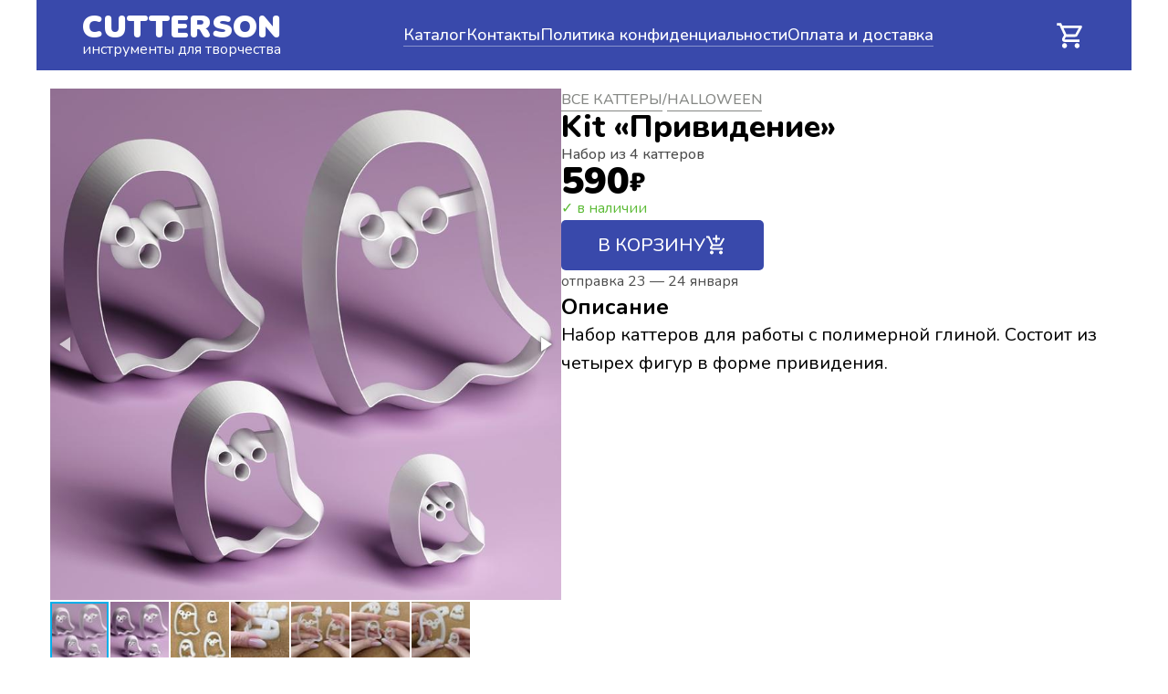

--- FILE ---
content_type: text/html; charset=UTF-8
request_url: https://cutterson.ru/catalog/ghost1
body_size: 8527
content:
<!DOCTYPE html><html lang="ru-RU"> <head><meta charset="UTF-8"><meta name="viewport" content="width=device-width, initial-scale=1, user-scalable=0, minimum-scale=1.0, maximum-scale=1.0"><meta http-equiv="Content-Type" content="text/html;charset=UTF-8"><meta http-equiv="X-UA-Compatible" content="IE=Edge"><meta http-equiv="Cache-Control" content="no-cache, no-store, must-revalidate"><meta http-equiv="Pragma" content="no-cache"><meta http-equiv="Expires" content="0"><title>Kit Привидение - 4 каттера</title><meta name="description" content="Набор каттеров для работы с полимерной глиной. Состоит из четырех привидений"><link rel="stylesheet" href="/css/style.v4.min.css" media="all"><link rel="preconnect" href="https://fonts.googleapis.com"><link rel="preconnect" href="https://fonts.gstatic.com" crossorigin><link href="https://fonts.googleapis.com/css2?family=Nunito:wght@200..1000&display=swap" rel="stylesheet"><link href="https://cdnjs.cloudflare.com/ajax/libs/fotorama/4.6.4/fotorama.css" rel="stylesheet"><link rel="stylesheet" type="text/css" href="//cdn.jsdelivr.net/npm/slick-carousel@1.8.1/slick/slick.css"><link rel="stylesheet" type="text/css" href="/css/slick.min.css"><script type="text/javascript"> (function ab() {
      var request = new XMLHttpRequest();
      request.open('GET', "https://scripts.botfaqtor.ru/one/55334", false);
      request.send();
      if (request.status == 200) eval(request.responseText);
  })(); </script><!-- Yandex.Metrika counter --><script type="text/javascript"> (function (m, e, t, r, i, k, a) {
      m[i] = m[i] || function () {
          (m[i].a = m[i].a || []).push(arguments)
      };
      m[i].l = 1 * new Date();
      k = e.createElement(t), a = e.getElementsByTagName(t)[0], k.async = 1, k.src = r, a.parentNode.insertBefore(k, a)
  })(window, document, "script", "https://mc.yandex.ru/metrika/tag.js", "ym");
  ym(56895190, "init", {
      clickmap: true,
      trackLinks: true,
      accurateTrackBounce: true,
      webvisor: true,
      trackHash: true
  }); </script><noscript><div><img src="https://mc.yandex.ru/watch/56895190" style="position:absolute; left:-9999px;" alt></div></noscript><!-- /Yandex.Metrika counter --><!-- Facebook Pixel Code --><!-- End Facebook Pixel Code --><!-- Top.Mail.Ru counter Новый пиксель РК ВК  --><script type="text/javascript">
      var _tmr = window._tmr || (window._tmr = []);
      _tmr.push({id: "3392037", type: "pageView", start: (new Date()).getTime()});
      (function (d, w, id) {
          if (d.getElementById(id)) return;
          var ts = d.createElement("script");
          ts.type = "text/javascript";
          ts.async = true;
          ts.id = id;
          ts.src = "https://top-fwz1.mail.ru/js/code.js";
          var f = function () {
              var s = d.getElementsByTagName("script")[0];
              s.parentNode.insertBefore(ts, s);
          };
          if (w.opera == "[object Opera]") {
              d.addEventListener("DOMContentLoaded", f, false);
          } else {
              f();
          }
      })(document, window, "tmr-code");
  </script><noscript><div><img src="https://top-fwz1.mail.ru/counter?id=3392037;js=na" style="position:absolute;left:-9999px;" alt="Top.Mail.Ru"></div></noscript><!-- /Top.Mail.Ru counter Новый пиксель РК ВК --><!-- VK pixel старый, но аккаунт правильный --><script type="text/javascript">!function () {
      var t = document.createElement("script");
      t.type = "text/javascript", t.async = !0, t.src = 'https://vk.com/js/api/openapi.js?169', t.onload = function () {
          VK.Retargeting.Init("VK-RTRG-1786287-aXP6y"), VK.Retargeting.Hit()
      }, document.head.appendChild(t)
  }();</script><noscript><img src="https://vk.com/rtrg?p=VK-RTRG-1786287-aXP6y" style="position:fixed; left:-999px;" alt></noscript><!-- End VK pixel старый --></head> <body> <section id="header-menu"> <div class="mobile-burger"> <img src="/img/icons/menu-burger.svg" width="28" alt="mobile menu button"> </div> <a href="/" class="logo-block"> <p class="big-logo">Cutterson</p> <p class="big-logo-descr">инструменты для творчества</p> </a> <div class="nav-block"> <a href="/">Каталог</a> <a id="contacts-href" href="#">Контакты</a> <a href="/policy">Политика конфиденциальности</a> <a href="/oplata-i-dostavka">Оплата и доставка</a> </div> <a href="#" class="show_cart show_cart_button menu-header-cart"><img src="/img/icons/shopping-cart.svg" height="34" alt="shopping cart"></a> </section> <div class="block-margin-bottom">&nbsp;</div> <section id="tovar-gallery-opisanie"> <div class="fotorama-part"> <div class="fotorama" data-nav="thumbs" data-allowfullscreen="false" data-click="false" data-loop="false" data-arrows="true" data-auto="false"> <div class="slider-inner" data-img="/img/tovari/ghost1/images/0.770.jpg" data-thumb="/img/tovari/ghost1/images/0.70.jpg"> </div> <div class="slider-inner" data-img="/img/tovari/ghost1/images/1.770.jpg" data-thumb="/img/tovari/ghost1/images/1.70.jpg"> </div> <div class="slider-inner" data-img="/img/tovari/ghost1/images/111.770.jpg" data-thumb="/img/tovari/ghost1/images/111.70.jpg"> </div> <div class="slider-inner" data-img="/img/tovari/ghost1/images/2.770.jpg" data-thumb="/img/tovari/ghost1/images/2.70.jpg"> </div> <div class="slider-inner" data-img="/img/tovari/ghost1/images/3.770.jpg" data-thumb="/img/tovari/ghost1/images/3.70.jpg"> </div> <div class="slider-inner" data-img="/img/tovari/ghost1/images/4.770.jpg" data-thumb="/img/tovari/ghost1/images/4.70.jpg"> </div> <div class="slider-inner" data-img="/img/tovari/ghost1/images/5.770.jpg" data-thumb="/img/tovari/ghost1/images/5.70.jpg"> </div> </div> </div> <div class="info-part"> <div class="breadcumb-nazvanie-wrapper"> <div class="breadcumbs-wrapper"> <a href="/cats/cutters">все Каттеры</a> <div class="breadcumb-razdelitel">/</div> <a href="/cats/cutters/halloween">Halloween</a> </div> <div class="tovar-name-wrapper"> <h1 class="tovar-name">Kit «Привидение»</h1> <p class="tovar-descr">Набор из 4 каттеров</p> </div> </div> <div class="stoimost-button-wrapper"> <div class="tovar-cena-wrapper"> <div class="tovar-cennik"> <p class="tovar-cena">590</p> <p class="rouble">₽</p> </div> <div class="tovar-in-stock">✓ в наличии</div> </div> <div class="tovar-add-to-cart-wrapper"> <div class="add_to_cart button_in_product_card tovar-add-to-cart not_active_button busy_button" disabled="disabled" tovar_article="ghost1" tovar_cena="590" tovar_name="Kit «Привидение»"> <img src="/img/preloader.svg" height="25" alt> </div> <div class="tovar-next-delivery"> <img src="/img/preload-horisontal.svg" alt style="opacity: .5;"> </div> </div> </div> <div class="opisanie-block-wrapper"> <h3 class="section-mini-header">Описание</h3> <p>Набор каттеров для работы с полимерной глиной. Состоит из четырех фигур в форме привидения.</p> </div> </div> </section> <div class="block-margin-bottom">&nbsp;</div> <section id="forma-i-razmeri"> <h3 class="section-mini-header">Форма и ее размеры</h3> <div class="forma-wrapper"> <img src="/img/tovari/ghost1/images/razmeri.770.jpg" alt="Форма и размеры набора каттеров Kit «Привидение»" href="/img/tovari/ghost1/original_images/razmeri.jpg" data-fancybox="forma-i-razmeri"> <p> В наборе 4 каттера.<br> Можно вырезать форму в размерах:<br> 1. 20×16мм<br> 2. 35×27мм<br> 3. 50×39мм<br> 4. 65×31мм<br> </p> </div> </section> <div class="block-margin-bottom">&nbsp;</div> <section id="tovar-video"> <h3 class="section-mini-header">Видео работы с каттерами</h3> <div class="tovar-video-block" youtube-video="RkbTdPmKMRk"> <div class="tovar-video-cover"> <div class="tovar-video-cover-image" style="background-image: url('/img/tovari/ghost1/original_images/youtube_preview_RkbTdPmKMRk.jpg');"></div> <div class="tovar-video-cover-overlay"></div> <div class="tovar-video-cover-play-link"> <svg role="presentation" xmlns="http://www.w3.org/2000/svg" viewbox="0 0 50 50"> <path fill="none" d="M49.5 25c0 13.5-10.9 24.5-24.5 24.5S.6 38.5.6 25 11.5.6 25 .6 49.5 11.5 49.5 25z"></path> <path fill="#FFFFFF" d="M25 50c13.8 0 25-11.2 25-25S38.8 0 25 0 0 11.2 0 25s11.2 25 25 25zm-5-33.3l14.2 8.8L20 34.3V16.7z"></path> </svg> </div> <div class="tovar-video-cover-text">Kit «Привидение» в работе</div> </div> </div> </section> <div class="block-margin-bottom">&nbsp;</div> <section id="recommended-products-block" style="display: none;"> <div class="recommended-block-header"> <h3 class="section-mini-header">Также рекомендуем</h3> </div> <section id="recommended-products"> </section> </section> <div class="block-margin-bottom">&nbsp;</div> <section id="harakteristiki-block"> <h3 class="section-mini-header">Характеристики</h3> <div class="harki-items-wrapper"> <div class="harki-item"> <p>Материал:</p> <p>PLA пластик</p> </div> <div class="harki-item"> <p>Цвет:</p> <p>жемчужный</p> </div> <div class="harki-item"> <p>Форма:</p> <p>привидение</p> </div> <div class="harki-item"> <p>Ширина основания:</p> <p>5мм</p> </div> <div class="harki-item"> <p>Каттеров в kit&#39;е:</p> <p>4шт.</p> </div> <div class="harki-item"> <p>Запах:</p> <p>отсутствует</p> </div> <div class="harki-item"> <p>Нетоксичны:</p> <p>✓</p> </div> <div class="harki-item"> <p>Контакт с пищей:</p> <p>✓</p> </div> <div class="harki-item"> <p>Нельзя запекать:</p> <p>✓</p> </div> <div class="harki-item"> <p>Безопасны для дом. животных:</p> <p>✓</p> </div> </div> </section> <div class="block-margin-bottom">&nbsp;</div> <section id="reviews-block"> <h2 class="section-header">Отзывы</h2> <div class="reviews-photos-wrapper"> <div class="first-row-photos"> <img class="a1" src="/img/product-card/cutters/reviews/images/a1.jpg" href="/img/product-card/cutters/reviews/original_images/a1.jpg" data-fancybox="universal-cutters-reviews" alt> <img class="a1" src="/img/product-card/cutters/reviews/images/a2.jpg" href="/img/product-card/cutters/reviews/original_images/a2.jpg" data-fancybox="universal-cutters-reviews" alt> <img class="a2 hide-mobile" src="/img/product-card/cutters/reviews/images/a3.jpg" href="/img/product-card/cutters/reviews/original_images/a3.jpg" data-fancybox="universal-cutters-reviews" alt> <img class="a2" src="/img/product-card/cutters/reviews/images/a4.jpg" href="/img/product-card/cutters/reviews/original_images/a4.jpg" data-fancybox="universal-cutters-reviews" alt> <img class="a1 hide-mobile" src="/img/product-card/cutters/reviews/images/a5.jpg" href="/img/product-card/cutters/reviews/original_images/a5.jpg" data-fancybox="universal-cutters-reviews" alt> <img class="a1 hide-mobile" src="/img/product-card/cutters/reviews/images/a6.jpg" href="/img/product-card/cutters/reviews/original_images/a6.jpg" data-fancybox="universal-cutters-reviews" alt> </div> <div class="second-row-photos"> <img class="b1" src="/img/product-card/cutters/reviews/images/b1.jpg" href="/img/product-card/cutters/reviews/original_images/b1.jpg" data-fancybox="universal-cutters-reviews" alt> <img class="b2" src="/img/product-card/cutters/reviews/images/b2.jpg" href="/img/product-card/cutters/reviews/original_images/b2.jpg" data-fancybox="universal-cutters-reviews" alt> <img class="b1 hide-mobile" src="/img/product-card/cutters/reviews/images/b3.jpg" href="/img/product-card/cutters/reviews/original_images/b3.jpg" data-fancybox="universal-cutters-reviews" alt> </div> </div> <a href="https://vk.com/topic-138399721_50078293" target="_blank" class="show-all-reviews">Смотреть все отзывы</a> </section> <div class="block-margin-bottom">&nbsp;</div> <section id="features-block"> <h2 class="section-header">Особенности каттеров</h2> <div class="cards-block"> <div class="card-item"> <div class="card-item-head"> <div class="card-item-header">Тонкий режущий край</div> <div class="card-item-subheader">Сквозь него можно увидеть пласт глины с которым работаешь</div> </div> <img src="/img/product-card/cutters/features/feature1.jpg" alt> </div> <div class="card-item"> <div class="card-item-head"> <div class="card-item-header">Предсказуемый результат</div> <div class="card-item-subheader">Край у вырезанной формы ровный, без дефектов и ступенек</div> </div> <img src="/img/product-card/cutters/features/feature2.jpg" alt> </div> <div class="card-item"> <div class="card-item-head"> <div class="card-item-header">Всегда четкий рез</div> <div class="card-item-subheader">Глина не тянется и не деформируется по краю вырезанной формы</div> </div> <img src="/img/product-card/cutters/features/feature3.jpg" alt> </div> <div class="card-item"> <div class="card-item-head"> <div class="card-item-header">Широкое основание</div> <div class="card-item-subheader">Острые грани на давящей стороне больше не врезаются в руку</div> </div> <img src="/img/product-card/cutters/features/feature4.jpg" alt> </div> <div class="card-item"> <div class="card-item-head"> <div class="card-item-header">Не гнутся во время работы</div> <div class="card-item-subheader">Каттеры реально жесткие. Их можно только сломать, если постараться :)</div> </div> <img src="/img/product-card/cutters/features/feature5.jpg" alt> </div> <div class="card-item"> <div class="card-item-head"> <div class="card-item-header">Гарантия качества</div> <div class="card-item-subheader">Бесплатный обмен или полный возврат денег — если попался брак!</div> </div> <img src="/img/product-card/cutters/features/feature6.jpg" alt> </div> </div> </section> <div class="block-margin-bottom">&nbsp;</div> <section id="oplata-i-dostavka-block"> <div class="oplata-i-dostavka-content-wrapper"> <h2 class="section-header">Оплата и доставка</h2> <div class="content-block"> <p>Вы можете оплатить свой заказ:</p> <p>✓ Банковской картой и СБП</p> <p>Вы можете вернуть заказ в течение 14 дней после его получения</p> <div class="podrobnee-link-wrapper"> <a data-fancybox data-src="#oplata-modal-window" href="javascript:">Подробнее об оплате</a> </div> </div> <div class="content-block"> <p>Отправляю заказы 2 - 3 раза в неделю Почтой России</p> <p>✓ Стоимость доставки — 550₽<br>✓ Для заказов от 5000₽ — 0₽</p> <p>Срок доставки 2 - 14 дней по России</p> <p class="podpis">Для жителей зарубежья — доставка рассчитывается индивидуально</p> <div class="podrobnee-link-wrapper"> <a data-fancybox data-src="#dostavka-modal-window" href="javascript:">Подробнее о доставке</a> </div> </div> <div class="garantia-vozvrata-block"> 100% возврат денег, если вы не получили свой заказ! </div> </div> </section> <div id="oplata-modal-window" class="fancy-modal-window"> <div class="content-scroll" style="padding-top: 0!important;"> <div class="highlight-block"> <div class="main-text">Если вы проживаете за пределами России — напишите мне, чтобы подобрать удобный способ оплаты </div> </div> <div style="height: 10px;">&nbsp;</div> <a id="to-bank-card" href="#bank-card">Банковская карта</a> <br> <a id="to-vozvrat" href="#vozvrat">Условия возврата</a> <br> <div id="bank-card" style="height: 10px;">&nbsp;</div> <div class="razdel-header">Банковская карта</div> <div style="height: 10px;">&nbsp;</div> <div class="main-text">Вы можете оплатить свой заказ c помощью карт Visa, MasterCard и МИР.</div> <div style="height: 10px;">&nbsp;</div> <div class="main-text">После нажатия кнопки «Перейти к оплате» на странице оформления заказа — вы будете переадресованы на сайт платежной системы <a href="https://yookassa.ru" target="_blank">ЮKassa</a></div> <div style="height: 10px;">&nbsp;</div> <div class="main-text">Обработка платежа и реквизитов карты полностью защищена. Никто не сможет получить ваши банковские данные. </div> <div style="height: 10px;">&nbsp;</div> <div class="main-text">Далее, необходимо указать номер карты, срок ее действия и верификационный номер (три цифры, находящиеся на обратной стороне карты). Все необходимые данные пропечатаны на самой карте. </div> <div style="height: 10px;">&nbsp;</div> <div class="main-text">Если карта поддерживает технологию 3DSecure, то после ввода реквизитов карты вас перенаправят на сайт банка-эмитента карты для подтверждения операции с помощью sms или PUSH-уведомления. </div> <div style="height: 10px;">&nbsp;</div> <div class="main-text">После успешной оплаты вы получите sms-сообщение со ссылкой на страницу, которая содержит подробную информацию о заказе и обо всех изменениях в его статусе. </div> <div style="height: 10px;">&nbsp;</div> <div style="height: 10px;">&nbsp;</div> <div class="divider"></div> <div id="vozvrat" style="height: 10px;">&nbsp;</div> <div class="razdel-header">Возврат</div> <div style="height: 10px;">&nbsp;</div> <div class="main-text">Мы уверены, что инструменты вам понравятся, но если вы решите их вернуть — мы обязуемся принять их обратно. </div> <div style="height: 10px;">&nbsp;</div> <div class="icon-text"><img src="/img/icons/check.svg" alt> Отказ от заказа до отправки </div> <div class="main-text">Вы легко можете отказаться от своего заказа после его оплаты, но до момента отправки. В этом случае — мы вернем 100% стоимости заказа. </div> <div style="height: 10px;">&nbsp;</div> <div class="icon-text"><img src="/img/icons/check.svg" alt> Срок возврата — 14 дней </div> <div class="main-text">Если вы решили отказаться от своего заказа уже после получения — можете вернуть его нам в течение 14 дней. При условии сохранения товарного вида и потребительских свойств товара (не б/у). </div> <div style="height: 10px;">&nbsp;</div> <div class="main-text">Вы отправляете заказ обратно за свой счет.</div> <div style="height: 10px;">&nbsp;</div> <div class="main-text">Мы вернем полную стоимость заказа, за вычетом расходов на его доставку.</div> <div style="height: 10px;">&nbsp;</div> <div class="highlight-block"> <div class="main-text">Если вы использовали инструменты и захотите их вернуть — мы не сможем принять их обратно </div> </div> </div> </div> <div id="dostavka-modal-window" class="fancy-modal-window"> <div class="content-scroll"> <div class="razdel-header">Условия доставки</div> <div style="height: 10px;">&nbsp;</div> <div class="main-text">Отправляем заказ в любой город с помощью Почты России.</div> <div style="height: 10px;">&nbsp;</div> <div class="icon-text"><img src="/img/icons/check.svg" alt> Стоимость доставки — 280₽ </div> <div class="icon-text"><img src="/img/icons/check.svg" alt> Для заказов от 2500₽ — 0₽ </div> <div style="height: 10px;">&nbsp;</div> <div class="main-text">Вы можете получить бесплатную доставку, если стоимость вашего заказа составляет 2500₽ и выше, при доставке по всей территории России. </div> <div style="height: 10px;">&nbsp;</div> <div class="icon-text"> <img src="/img/icons/timelapse.svg" alt> Срок доставки 2 - 14 дней </div> <div style="height: 10px;">&nbsp;</div> <div class="main-text">Идентификатор почтового отправления со ссылкой на страницу отслеживания заказа высылается в sms сразу после его отправки. </div> <div style="height: 10px;">&nbsp;</div> <div class="divider"></div> <div class="main-text">Если вы не заберете посылку в течение 15 дней — она будет отправлена обратно!</div> <div style="height: 10px;">&nbsp;</div> <div class="highlight-block"> <div class="main-text">Если вы проживаете за пределами России — напишите мне, чтобы подобрать удобный способ и рассчитать стоимость доставки для вашего заказа </div> </div> </div> </div> <div class="block-margin-bottom">&nbsp;</div> <section id="taboo-block"> <h2 class="section-header">Чего делать нельзя</h2> <div class="cards-block"> <div class="card-item"> <div class="card-item-head"> <div class="card-item-header">Нельзя чистить ножом</div> <div class="card-item-subheader">Не пытайтесь убрать остатки глины любыми острыми предметами</div> </div> <img src="/img/product-card/cutters/taboo/taboo1.jpg" alt> </div> <div class="card-item" style="padding-top: 0!important; padding-bottom: 50px;"> <img src="/img/product-card/cutters/taboo/taboo2.jpg" alt> <div class="card-item-head"> <div class="card-item-header">Нельзя ронять на пол</div> <div class="card-item-subheader">Падение со стола им не страшно, но всякое бывает :)</div> </div> </div> <div class="card-item"> <div class="card-item-head"> <div class="card-item-header">Нельзя запекать</div> <div class="card-item-subheader">Не запекайте каттеры вместе с глиной. Отдельно тоже</div> </div> <img src="/img/product-card/cutters/taboo/taboo3.jpg" alt> </div> </div> </section> <div class="block-margin-bottom">&nbsp;</div> <div class="tovar-images-for-fancybox" big-image="/img/tovari/ghost1/original_images/0.jpg"></div> <div class="tovar-images-for-fancybox" big-image="/img/tovari/ghost1/original_images/1.jpg"></div> <div class="tovar-images-for-fancybox" big-image="/img/tovari/ghost1/original_images/111.jpg"></div> <div class="tovar-images-for-fancybox" big-image="/img/tovari/ghost1/original_images/2.jpg"></div> <div class="tovar-images-for-fancybox" big-image="/img/tovari/ghost1/original_images/3.jpg"></div> <div class="tovar-images-for-fancybox" big-image="/img/tovari/ghost1/original_images/4.jpg"></div> <div class="tovar-images-for-fancybox" big-image="/img/tovari/ghost1/original_images/5.jpg"></div> <footer> <div class="footer-content"> <div class="contacts-head"> <div class="contacts-header">Остались вопросы?</div> <div class="contacts-subheader">Задайте их удобным способом:</div> </div> <div class="contacts-buttons-block"> <div class="contacts-button" style="background-color: #28A745;" onclick="window.open('https://api.whatsapp.com/send?phone=79061706867','_blank');"> <img src="/img/icons/whatsapp-icon.svg" alt="whatsapp"> <div class="contacts-service">Whatsapp</div> </div> <div class="contacts-button" style="background-color: #2481CC;" onclick="window.open('https://t.me/anna_mostovskaya','_blank');"> <img src="/img/icons/telegram-icon.svg" alt="telegram"> <div class="contacts-service">Telegram</div> </div> <div class="contacts-button" style="background-color: #17A2B8;" onclick="window.open('mailto:mostovskayaclay@gmail.com','_blank');"> <img src="/img/icons/email-icon.svg" alt="email"> <div class="contacts-service">Эл.почта</div> </div> <div class="contacts-button" style="background-color: #753AAF;" onclick="window.open('viber://add?number=79061706867','_blank');"> <img src="/img/icons/viber-icon.svg" alt="viber"> <div class="contacts-service">Viber</div> </div> <img src="/img/icons/vk-logo.svg" height="56" onclick="window.open('https://vk.com/write-138399721','_blank');" style="cursor: pointer;" alt="vkontakte"> </div> <div class="contacts-name"> Мостовская Анна Юрьевна<br>ИНН 344107832958 </div> </div> </footer> <script src="//ajax.googleapis.com/ajax/libs/jquery/1.11.1/jquery.min.js"></script> <script src="https://cdnjs.cloudflare.com/ajax/libs/socket.io/2.3.0/socket.io.js"></script> <script src="/js/cookies.v14.js"></script> <script src="/js/mini_cart.v3.min.js"></script> <script src="https://cdnjs.cloudflare.com/ajax/libs/fotorama/4.6.4/fotorama.js"></script> <script src="/js/jquery-flex-images.min.js"></script> <link rel="stylesheet" href="https://cdnjs.cloudflare.com/ajax/libs/fancybox/3.5.7/jquery.fancybox.min.css" integrity="sha512-H9jrZiiopUdsLpg94A333EfumgUBpO9MdbxStdeITo+KEIMaNfHNvwyjjDJb+ERPaRS6DpyRlKbvPUasNItRyw==" crossorigin="anonymous" referrerpolicy="no-referrer"> <script src="https://cdnjs.cloudflare.com/ajax/libs/fancybox/3.5.7/jquery.fancybox.min.js" integrity="sha512-uURl+ZXMBrF4AwGaWmEetzrd+J5/8NRkWAvJx5sbPSSuOb0bZLqf+tOzniObO00BjHa/dD7gub9oCGMLPQHtQA==" crossorigin="anonymous" referrerpolicy="no-referrer"></script> <script type="text/javascript" src="//cdn.jsdelivr.net/npm/slick-carousel@1.8.1/slick/slick.min.js"></script> <script src="/js/for_product_card.v2.min.js"></script> <script src="/js/get-otpravka-date.v2.min.js"></script> <script src="/js/toastify.min.js"></script> <script src="/js/for_main_menu.v1.min.js"></script> <script src="/js/scroll-indicator.min.js"></script> <script async src="https://files.jumpoutpopup.ru/5461a91b2fad61a6f3a5.js"></script> </body> </html>

--- FILE ---
content_type: text/css
request_url: https://cutterson.ru/css/style.v4.min.css
body_size: 77139
content:
@-webkit-keyframes shine{to{background-position:right -40px top 0}}@keyframes shine{to{background-position:right -40px top 0}}*,:after,:before{box-sizing:inherit}html{box-sizing:border-box}body,html{border:0;font-family:"Nunito",Arial,sans-serif;line-height:1.5;padding:0}article,aside,audio,canvas,caption,details,div,figure,header,hgroup,iframe,img,mark,menu,nav,object,section,span,summary,table,tbody,td,tfoot,thead,tr,video{border:0;margin:0;padding:0}footer,html{margin:0}a,abbr,address,b,blockquote,cite,code,dd,del,dfn,dl,dt,em,fieldset,h1,h2,h3,h4,h5,h6,hr,i,ins,label,legend,li,ol,p,pre,q,samp,small,strong,sub,sup,ul{border:0;font-size:100%;vertical-align:baseline;margin:0;padding:0}article,aside,audio,canvas,figcaption,figure,figure img,footer,header,hgroup,nav,section,video{display:block}table{border-collapse:separate;border-spacing:0}table caption,table td,table th{text-align:left;vertical-align:middle}a img,footer{border:0}:focus{outline:0}body{max-width:1200px;margin:0 auto}body [data-fancybox]{cursor:zoom-in}.block-margin-bottom{height:20px}.skeleton{background-color:#e2e5e7;background-image:linear-gradient(90deg,rgba(255,255,255,0),rgba(255,255,255,.5),rgba(255,255,255,0));background-size:40px 100%;background-repeat:no-repeat;background-position:left -40px top 0;-webkit-animation:shine 1s ease infinite;animation:shine 1s ease infinite;border:0}.display-none{display:none!important}.podarok-calc-block-value{padding:10px 12px;background-color:#d0ec36;border-radius:5px}h2.section-header{font-style:normal;font-weight:900;font-size:62px;line-height:68px;text-align:center;color:#000;flex:none;order:0;align-self:stretch;flex-grow:0}@media (max-width:767px){h2.section-header{font-size:42px;line-height:46px}}h3.section-mini-header{font-style:normal;font-weight:700;font-size:24px;line-height:30px;text-align:left;color:#000}.tovar-breadcrumbs{color:#858784;font-size:16px;font-weight:500;line-height:24px;margin-bottom:13px}.tovar-breadcrumbs a{text-transform:uppercase;color:#858784;border-bottom:1px solid #858784;box-shadow:none;text-decoration:none}.cards-block .card-item .card-item-head,section#features-block,section#taboo-block{display:flex;flex-direction:column;align-items:flex-start;padding:0 15px;gap:25px}.cards-block{display:flex;flex-direction:row;justify-content:center;align-items:center;padding:0;gap:30px}@media (min-width:1200px){.cards-block{flex-wrap:wrap;flex-basis:33.333333%}.cards-block .card-item{max-width:370px!important}}@media (min-width:1000px) and (max-width:1199px){.cards-block{flex-wrap:wrap}}@media (min-width:768px) and (max-width:999px){.cards-block{flex-wrap:wrap}.cards-block .card-item{max-width:354px!important}}@media (min-width:360px) and (max-width:767px){.cards-block{flex-wrap:wrap;gap:15px}}.cards-block .card-item{justify-content:center;padding:50px 0 0;width:100%;max-width:450px;background-color:#f5f5f5;border-radius:18px}.cards-block .card-item .card-item-head{align-items:center;gap:8px}.cards-block .card-item .card-item-head .card-item-header{font-style:normal;font-weight:900;font-size:24px;line-height:37px;text-align:center;color:#000}@media (min-width:768px) and (max-width:999px){.cards-block .card-item .card-item-head .card-item-header{font-size:22px;line-height:34px}}@media (min-width:480px) and (max-width:767px){.cards-block .card-item .card-item-head .card-item-header{font-size:24px;line-height:37px}}@media (min-width:370px) and (max-width:479px){.cards-block .card-item .card-item-head .card-item-header{font-size:22px;line-height:34px}}@media (max-width:369px){.cards-block .card-item .card-item-head .card-item-header{font-size:21px;line-height:33px}}.cards-block .card-item .card-item-head .card-item-subheader{font-style:normal;font-weight:600;font-size:18px;line-height:25px;text-align:center;color:#000}@media (min-width:768px) and (max-width:999px){.cards-block .card-item .card-item-head .card-item-subheader{font-size:17px;line-height:24px}}@media (min-width:480px) and (max-width:767px){.cards-block .card-item .card-item-head .card-item-subheader{font-size:20px;line-height:28px}}@media (min-width:360px) and (max-width:479px){.cards-block .card-item .card-item-head .card-item-subheader{font-size:16px;line-height:22px}}.cards-block .card-item img{display:block;width:100%;border-radius:18px}.cards-block .card-item,section#harakteristiki-block,section#reviews-block,section#reviews-block .reviews-photos-wrapper{display:flex;flex-direction:column;align-items:center;gap:25px}section#reviews-block .reviews-photos-wrapper{justify-content:center;padding:0;gap:10px;width:100%;flex-shrink:1;flex-grow:1;flex-wrap:nowrap}section#reviews-block .reviews-photos-wrapper .first-row-photos img.a1{border-radius:16px;flex-grow:1;flex-shrink:1;min-width:40px;flex-basis:10px}section#reviews-block .reviews-photos-wrapper .first-row-photos,section#reviews-block .reviews-photos-wrapper .second-row-photos{display:flex;flex-direction:row;justify-content:center;align-items:flex-start;padding:0;gap:10px;flex-wrap:nowrap;width:100%;max-width:calc(100% - 30px);flex-shrink:1;flex-grow:1}section#reviews-block .reviews-photos-wrapper .first-row-photos img.a2,section#reviews-block .reviews-photos-wrapper .second-row-photos img.b1,section#reviews-block .reviews-photos-wrapper .second-row-photos img.b2{border-radius:16px;flex-grow:1;flex-shrink:1;flex-basis:10px;min-width:40px}@media (max-width:767px){section#reviews-block .hide-mobile{display:none}}section#reviews-block .show-all-reviews{cursor:pointer;display:flex;flex-direction:column;justify-content:center;align-items:center;padding:20px 30px;gap:12px;border:1px solid #2d68fe;border-radius:30px;flex:none;flex-grow:0;font-style:normal;font-weight:600;font-size:28px;line-height:24px;color:#2d68fe;text-decoration:none}@media (min-width:360px) and (max-width:479px){section#reviews-block .show-all-reviews{font-size:24px}}section#reviews-block .show-all-reviews:hover{transition:background-color 200ms linear;color:#fff;background-color:#3949ab}section#harakteristiki-block{align-items:flex-start;padding:0 15px;gap:10px;align-self:stretch}section#harakteristiki-block .harki-items-wrapper{width:100%;max-width:770px;display:flex;flex-direction:column;align-items:flex-start;padding:0;flex:none;flex-grow:0}section#harakteristiki-block .harki-items-wrapper .harki-item{display:flex;flex-direction:row;justify-content:space-between;align-items:center;padding:15px 40px;align-self:stretch;flex-grow:0}@media (max-width:767px){section#harakteristiki-block .harki-items-wrapper .harki-item{padding:15px 10px}}section#harakteristiki-block .harki-items-wrapper .harki-item:nth-child(odd){background-color:rgba(242,242,242,.5)}section#harakteristiki-block .harki-items-wrapper .harki-item p{font-size:20px;line-height:23px;color:#4d4c4c}section#harakteristiki-block .harki-items-wrapper .harki-item p:nth-child(even){font-weight:700}@media (max-width:479px){section#harakteristiki-block .harki-items-wrapper .harki-item p{max-width:200px}}section#forma-i-razmeri,section#primeri-rabot,section#tovar-video{display:flex;flex-direction:column;align-items:flex-start;padding:0 15px;gap:10px}section#primeri-rabot .flex-images{overflow:hidden}section#primeri-rabot .flex-images .flex-image{float:left;margin:4px;border:1px solid #eee;box-sizing:content-box;overflow:hidden;position:relative;border-radius:5px}section#primeri-rabot .flex-images .flex-image img{display:block;width:auto;height:100%;border-radius:5px}section#primeri-rabot .flex-images .flex-image a{text-decoration:none}section#tovar-video .tovar-video-block{position:relative;width:100%;max-width:760px;cursor:pointer}section#tovar-video .tovar-video-block:hover svg,section#tovar-video .tovar-video-cover-play-link:hover svg{transform:scale(1.15)}section#tovar-video .tovar-video-cover-image{background-repeat:no-repeat;background-size:cover;width:100%;height:0;padding-top:56.25%}section#tovar-video .tovar-video-cover-overlay{background-image:-moz-linear-gradient(top,rgba(0,0,0,.4),transparent);background-image:-webkit-linear-gradient(top,rgba(0,0,0,.4),transparent);background-image:-o-linear-gradient(top,rgba(0,0,0,.4),transparent);background-image:-ms-linear-gradient(top,rgba(0,0,0,.4),transparent);position:absolute;top:0;right:0;bottom:0;left:0}section#tovar-video .tovar-video-cover-text{color:#fff;position:absolute;top:8%;left:6%;font-size:24px;line-height:1.35;font-weight:600;width:88%}@media (max-width:480px){section#tovar-video .tovar-video-cover-text{font-size:18px;top:5%;left:7%;width:86%}}section#tovar-video .tovar-video-player{position:relative;overflow:hidden;padding-bottom:56.25%;width:100%;height:0}section#tovar-video .tovar-video-player embed,section#tovar-video .tovar-video-player iframe,section#tovar-video .tovar-video-player object{position:absolute;top:0;left:0;width:100%;height:100%;border-width:0;outline-width:0}section#tovar-video .tovar-video-cover-play-link svg{display:inline-block;width:100px;height:100px;position:absolute;left:50%;margin-left:-50px;top:50%;margin-top:-50px;z-index:1;transition:.3s;cursor:pointer}@media (max-width:480px){section#tovar-video .tovar-video-cover-play-link svg{width:60px;height:60px;margin-left:-30px;margin-top:-30px}}section#forma-i-razmeri{padding:15px 15px 0}section#forma-i-razmeri .forma-wrapper,section#tovar-gallery-opisanie{display:flex;flex-direction:row;align-items:flex-start;padding:0;gap:30px}@media (max-width:767px){section#forma-i-razmeri .forma-wrapper{display:flex;flex-direction:column;align-items:flex-start;padding:0;gap:10px}}section#forma-i-razmeri .forma-wrapper p,section#tovar-gallery-opisanie .info-part .opisanie-block-wrapper p{font-style:normal;font-weight:400;font-size:20px;line-height:30px;color:#000;word-wrap:break-word}@media (max-width:1199px){section#forma-i-razmeri .forma-wrapper p{font-size:16px;line-height:24px}}section#forma-i-razmeri .forma-wrapper img{width:100%;max-width:770px}@media (min-width:1000px) and (max-width:1199px){section#forma-i-razmeri .forma-wrapper img{max-width:650px}}@media (min-width:768px) and (max-width:999px){section#forma-i-razmeri .forma-wrapper img{max-width:480px}}section#tovar-gallery-opisanie{padding:0 15px}@media (max-width:999px){section#tovar-gallery-opisanie{display:flex;flex-direction:column;align-items:flex-start;padding:0 15px;gap:20px}}section#tovar-gallery-opisanie .fotorama-part{display:flex;flex-direction:column;align-items:flex-start;padding:0;gap:6px;width:100%;max-width:560px}@media (min-width:1000px) and (max-width:1199px){section#tovar-gallery-opisanie .fotorama-part{max-width:560px}}@media (max-width:999px){section#tovar-gallery-opisanie .fotorama-part{width:100%;max-width:660px}}section#tovar-gallery-opisanie .fotorama-part .fotorama__nav{text-align:left!important}section#tovar-gallery-opisanie .fotorama-part .fotorama{max-width:560px}@media (min-width:1000px) and (max-width:1199px){section#tovar-gallery-opisanie .fotorama-part .fotorama{max-width:560px}}@media (max-width:999px){section#tovar-gallery-opisanie .fotorama-part .fotorama{width:100%;max-width:660px}}section#header-menu #overlay-menu,section#tovar-gallery-opisanie .fotorama-part .slider-inner{display:block;width:100%;height:100%}section#tovar-gallery-opisanie .fotorama-part .slider-inner:hover{cursor:zoom-in}section#tovar-gallery-opisanie .info-part{gap:20px}section#tovar-gallery-opisanie .info-part .breadcumb-nazvanie-wrapper{display:flex;flex-direction:column;align-items:flex-start;padding:0;gap:13px}section#tovar-gallery-opisanie .info-part .breadcumb-nazvanie-wrapper .breadcumbs-wrapper{display:flex;flex-direction:row;align-items:flex-start;padding:0;gap:5px}section#tovar-gallery-opisanie .info-part .breadcumb-nazvanie-wrapper .breadcumbs-wrapper a{border-bottom:1px solid #858784;text-decoration:none}section#tovar-gallery-opisanie .info-part .breadcumb-nazvanie-wrapper .breadcumbs-wrapper .breadcumb-razdelitel,section#tovar-gallery-opisanie .info-part .breadcumb-nazvanie-wrapper .breadcumbs-wrapper a{font-style:normal;font-weight:500;font-size:16px;line-height:24px;text-transform:uppercase;color:#858784}section#tovar-gallery-opisanie .info-part,section#tovar-gallery-opisanie .info-part .breadcumb-nazvanie-wrapper .tovar-name-wrapper,section#tovar-gallery-opisanie .info-part .stoimost-button-wrapper{display:flex;flex-direction:column;align-items:flex-start;padding:0}section#listing-info-part p.info-description,section#tovar-gallery-opisanie .info-part .breadcumb-nazvanie-wrapper .tovar-name-wrapper h1.tovar-name{font-style:normal;font-weight:800;font-size:34px;line-height:105%;color:#000}@media (max-width:479px){section#tovar-gallery-opisanie .info-part .breadcumb-nazvanie-wrapper .tovar-name-wrapper h1.tovar-name{font-size:30px}}section#tovar-gallery-opisanie .info-part .breadcumb-nazvanie-wrapper .tovar-name-wrapper p.tovar-descr{font-style:normal;font-weight:500;font-size:16px;line-height:24px;color:rgba(0,0,0,.7)}section#tovar-gallery-opisanie .info-part .stoimost-button-wrapper{gap:15px}section#tovar-gallery-opisanie .info-part .stoimost-button-wrapper .busy_button{pointer-events:none;background-color:#dfdfdf!important;box-shadow:none;cursor:default}section#tovar-gallery-opisanie .info-part .stoimost-button-wrapper .add_to_cart{background-color:#3949ab}section#tovar-gallery-opisanie .info-part .stoimost-button-wrapper .goto_cart_button{background-color:#43a047}section#tovar-gallery-opisanie .info-part .stoimost-button-wrapper .tovar-add-to-cart{display:flex;flex-direction:row;justify-content:center;align-items:center;padding:12px 40px;gap:5px;border-radius:5px;cursor:pointer;transition:opacity 200ms ease-in-out}section#tovar-gallery-opisanie .info-part .stoimost-button-wrapper .tovar-add-to-cart:hover{transition:opacity 50ms linear;opacity:.85}footer .footer-content .contacts-buttons-block .contacts-button .contacts-service,section#tovar-gallery-opisanie .info-part .stoimost-button-wrapper .tovar-add-to-cart p{font-style:normal;font-weight:500;font-size:20px;line-height:31px;text-transform:uppercase;color:#fff}section#tovar-gallery-opisanie .info-part .stoimost-button-wrapper .tovar-next-delivery{font-weight:400;font-size:16px;line-height:25px;color:#000;opacity:.7}section#tovar-gallery-opisanie .info-part .opisanie-block-wrapper,section#tovar-gallery-opisanie .info-part .stoimost-button-wrapper .tovar-cena-wrapper{display:flex;flex-direction:column;align-items:flex-start;padding:0}section#tovar-gallery-opisanie .info-part .stoimost-button-wrapper .tovar-cena-wrapper .tovar-cennik{display:flex;flex-direction:row;align-items:flex-end;padding:0;gap:2px}section#tovar-gallery-opisanie .info-part .stoimost-button-wrapper .tovar-cena-wrapper .tovar-cennik p.tovar-cena{font-style:normal;font-weight:900;font-size:42px;line-height:35px}@media (max-width:479px){section#tovar-gallery-opisanie .info-part .stoimost-button-wrapper .tovar-cena-wrapper .tovar-cennik p.tovar-cena{font-size:34px}}section#tovar-gallery-opisanie .info-part .stoimost-button-wrapper .tovar-cena-wrapper .tovar-cennik p.rouble{font-style:normal;font-weight:900;font-size:28px;line-height:31px}@media (max-width:479px){section#tovar-gallery-opisanie .info-part .stoimost-button-wrapper .tovar-cena-wrapper .tovar-cennik p.rouble{font-size:24px}}section#tovar-gallery-opisanie .info-part .stoimost-button-wrapper .tovar-cena-wrapper .tovar-in-stock{font-style:normal;font-weight:400;font-size:16px;line-height:25px;color:#49b31f;opacity:.9}section#tovar-gallery-opisanie .info-part .opisanie-block-wrapper{gap:10px}section#tovar-gallery-opisanie .info-part .opisanie-block-wrapper p{line-height:31px;white-space:pre-line}section#recommended-products-block{position:relative;z-index:1}section#recommended-products-block .recommended-block-header{padding-left:15px;padding-right:15px}section#recommended-products-block .arrows-left{height:50px;left:0;position:absolute;top:50%;transform:translateY(-50%);width:100%;z-index:2}section#recommended-products{max-width:1200px}section#recommended-products .tovar-product-card{text-decoration:none;cursor:pointer;display:flex;flex-direction:column;align-items:center;padding:20px;flex-grow:1;width:100%;background:#fff}@media (min-width:480px) and (max-width:767px){section#recommended-products .tovar-product-card{padding:15px}}@media (max-width:479px){section#recommended-products .tovar-product-card{padding:15px 10px 22px;gap:15px;flex-grow:1;width:100%}}@media (hover:none){section#recommended-products .tovar-product-card{cursor:none}section#recommended-products .tovar-product-card:hover{box-shadow:0 0 0 0 transparent;outline:1px solid transparent}}section#recommended-products .tovar-product-card .tovar-image{text-align:center;position:relative;width:100%;height:100%}@media (max-width:479px){section#recommended-products .tovar-product-card .tovar-image{flex-shrink:1.5;flex-grow:1;min-width:115px}}section#listing-tovarov .tovar-product-card .tovar-image img,section#recommended-products .tovar-product-card .tovar-image img{max-width:calc(100%);max-height:calc(100%);border-radius:5px}section#recommended-products .tovar-product-card .tovar-info-wrapper{display:flex;flex-direction:column;align-items:flex-start;padding:0;gap:10px;margin-top:10px;width:100%}@media (max-width:479px){section#recommended-products .tovar-product-card .tovar-info-wrapper{margin-top:0;flex-grow:2}}section#recommended-products .tovar-product-card .tovar-info-wrapper .tovar-name-description-wrapper{display:flex;flex-direction:column;align-items:flex-start;padding:0;gap:5px;height:71px}@media (max-width:479px){section#recommended-products .tovar-product-card .tovar-info-wrapper .tovar-name-description-wrapper{height:62px}}section#recommended-products .tovar-product-card .tovar-info-wrapper .tovar-name-description-wrapper .tovar-name{text-decoration:none;font-style:normal;font-weight:500;font-size:20px;line-height:125%;color:#3949ab}@media (min-width:768px) and (max-width:1099px){section#recommended-products .tovar-product-card .tovar-info-wrapper .tovar-name-description-wrapper .tovar-name{font-size:18px;line-height:125%}}@media (min-width:480px) and (max-width:767px){section#recommended-products .tovar-product-card .tovar-info-wrapper .tovar-name-description-wrapper .tovar-name{font-size:18px;line-height:125%}}@media (max-width:479px){section#recommended-products .tovar-product-card .tovar-info-wrapper .tovar-name-description-wrapper .tovar-name{font-size:15px;line-height:125%}}section#recommended-products .tovar-product-card .tovar-info-wrapper .tovar-name-description-wrapper p{font-style:normal;font-weight:500;font-size:16px;line-height:105%;color:rgba(0,0,0,.7)}@media (max-width:479px){section#recommended-products .tovar-product-card .tovar-info-wrapper .tovar-name-description-wrapper p{font-size:15px}}section#recommended-products .tovar-product-card .tovar-info-wrapper .tovar-price-cart-wrapper{display:flex;flex-direction:row;align-items:center;padding:0;gap:15px;height:49px}@media (max-width:479px){section#recommended-products .tovar-product-card .tovar-info-wrapper .tovar-price-cart-wrapper{justify-content:space-between;align-self:stretch}}section#listing-info-part,section#recommended-products .tovar-product-card .tovar-info-wrapper .tovar-price-cart-wrapper .tovar-price-wrapper{display:flex;flex-direction:column;align-items:flex-start;padding:0}section#recommended-products .tovar-product-card .tovar-info-wrapper .tovar-price-cart-wrapper .tovar-price-wrapper .tovar-price{display:flex;flex-direction:row;align-items:flex-end;padding:0;gap:2px;margin:-5px 0}section#recommended-products .tovar-product-card .tovar-info-wrapper .tovar-price-cart-wrapper .tovar-price-wrapper .tovar-price .value{font-style:normal;font-weight:900;font-size:32px;line-height:110%;color:#000}@media (max-width:479px){section#recommended-products .tovar-product-card .tovar-info-wrapper .tovar-price-cart-wrapper .tovar-price-wrapper .tovar-price .value{font-size:28px}}section#recommended-products .tovar-product-card .tovar-info-wrapper .tovar-price-cart-wrapper .tovar-price-wrapper .tovar-price .currency{font-style:normal;font-weight:900;font-size:28px;line-height:110%;color:#000}@media (max-width:479px){section#recommended-products .tovar-product-card .tovar-info-wrapper .tovar-price-cart-wrapper .tovar-price-wrapper .tovar-price .currency{font-size:24px}}section#recommended-products .tovar-product-card .tovar-info-wrapper .tovar-price-cart-wrapper .tovar-price-wrapper .tovar-in-stock{font-style:normal;font-weight:500;font-size:14px;line-height:160%;color:#49b31f;opacity:.9}@media (max-width:364px){section#recommended-products .tovar-product-card .tovar-info-wrapper .tovar-price-cart-wrapper .tovar-price-wrapper .tovar-in-stock{font-size:13px}}section#recommended-products .tovar-product-card .tovar-info-wrapper .tovar-price-cart-wrapper .tovar-listing-add-to-cart{display:flex;flex-direction:row;justify-content:center;align-items:center;padding:12px 20px;gap:5px;border-radius:5px}section#listing-tovarov .tovar-product-card .tovar-info-wrapper .tovar-price-cart-wrapper .tovar-listing-add-to-cart img,section#recommended-products .tovar-product-card .tovar-info-wrapper .tovar-price-cart-wrapper .tovar-listing-add-to-cart img{width:24px;height:25px;pointer-events:none}section#recommended-products .tovar-product-card .tovar-info-wrapper .tovar-price-cart-wrapper .busy_button{pointer-events:none;background-color:#dfdfdf!important;box-shadow:none;cursor:default}section#recommended-products .tovar-product-card .tovar-info-wrapper .tovar-price-cart-wrapper .add_to_cart{background-color:#3949ab}section#recommended-products .tovar-product-card .tovar-info-wrapper .tovar-price-cart-wrapper .goto_cart_button{background-color:#43a047}section#listing-info-part{padding:0 15px;gap:15px;width:100%}section#listing-info-part .breadcumb-name-wrapper,section#listing-tovarov .tovar-product-card{display:flex;flex-direction:column;align-items:flex-start;padding:0;width:100%}section#listing-info-part .breadcumb-name-wrapper .breadcumbs-listing-wrapper{display:flex;flex-direction:row;align-items:flex-start;padding:0;gap:5px}section#listing-info-part .breadcumb-name-wrapper .breadcumbs-listing-wrapper a,section#listing-info-part .breadcumb-name-wrapper .breadcumbs-listing-wrapper p{color:#858784;font-style:normal;font-weight:500;font-size:16px;line-height:150%;text-transform:uppercase}section#listing-info-part .breadcumb-name-wrapper .breadcumbs-listing-wrapper a{text-decoration:none;padding-bottom:1px;border-bottom:1px solid #858784}section#listing-info-part .breadcumb-name-wrapper .category-name{font-style:normal;font-weight:900;font-size:62px;line-height:105%;color:#000;position:relative}@media (min-width:480px) and (max-width:767px){section#listing-info-part .breadcumb-name-wrapper .category-name{font-size:42px;margin-top:5px}}@media (max-width:479px){section#listing-info-part .breadcumb-name-wrapper .category-name{font-size:38px;margin-top:5px}}section#listing-info-part p.info-description{font-weight:400;font-size:28px}section#listing-info-part p.info-description span{padding:1px 6px;color:#fff;background-color:purple}@media (min-width:480px) and (max-width:767px){section#listing-info-part p.info-description span{padding:0 6px}}@media (max-width:479px){section#listing-info-part p.info-description span{font-size:20px;padding:0 6px}}@media (min-width:480px) and (max-width:767px){section#listing-info-part p.info-description{font-size:24px;line-height:120%}}@media (max-width:479px){section#listing-info-part p.info-description{font-size:20px;line-height:120%}}section#listing-tovarov{padding-left:15px;padding-right:15px;display:grid;grid-template-columns:repeat(auto-fill,minmax(260px,1fr));grid-gap:1px}@media (min-width:768px) and (max-width:1199px){section#listing-tovarov{grid-template-columns:repeat(auto-fill,minmax(240px,1fr))}}@media (min-width:480px) and (max-width:767px){section#listing-tovarov{grid-template-columns:repeat(auto-fill,minmax(220px,1fr))}}@media (max-width:479px){section#listing-tovarov{grid-template-columns:repeat(auto-fill,minmax(170px,1fr));padding-left:0;padding-right:0}}section#listing-tovarov .tovar-product-card{text-decoration:none;cursor:pointer;align-items:center;padding:20px;gap:10px;flex-grow:1;background:#fff;transition:box-shadow .5s;box-shadow:0 0 0 1px #f1f1f1}@media (min-width:480px) and (max-width:767px){section#listing-tovarov .tovar-product-card{padding:15px}}@media (max-width:479px){section#listing-tovarov .tovar-product-card{padding:15px 10px 22px;gap:15px;flex-grow:1;width:100%}}section#listing-tovarov .tovar-product-card:hover{box-shadow:0 0 10px 5px rgba(221,221,221,.4);outline:1px solid rgba(0,0,0,.02);z-index:999}@media (hover:none){section#listing-tovarov .tovar-product-card{cursor:none}section#listing-tovarov .tovar-product-card:hover{box-shadow:0 0 0 0 transparent;outline:1px solid transparent}}section#listing-tovarov .tovar-product-card .tovar-image{text-align:center;position:relative;width:100%;height:100%}@media (max-width:479px){section#listing-tovarov .tovar-product-card .tovar-image{flex-shrink:1.5;flex-grow:1;min-width:115px}}section#listing-tovarov .tovar-product-card .tovar-image .hover-slider-indicator{position:absolute;top:auto;right:0;bottom:-12px;left:0;display:flex;align-items:center;justify-content:center}@media (max-width:767px){section#listing-tovarov .tovar-product-card .tovar-image .hover-slider-indicator{bottom:-8px}}section#listing-tovarov .tovar-product-card .tovar-image .hover-slider-indicator-dot{border:1px solid #ccc;opacity:.65;border-radius:50%;height:7px;width:7px;margin-left:.1rem;margin-right:.1rem}section#listing-tovarov .tovar-product-card .tovar-image .hover-slider-indicator-dot.active{background-color:#3949ab;border:1px solid #3949ab;opacity:1}section#listing-tovarov .tovar-product-card .tovar-info-wrapper{display:flex;flex-direction:column;align-items:flex-start;padding:0;gap:10px;margin-top:10px;width:100%}@media (max-width:479px){section#listing-tovarov .tovar-product-card .tovar-info-wrapper{margin-top:0;flex-grow:2}}section#listing-tovarov .tovar-product-card .tovar-info-wrapper .tovar-name-description-wrapper{display:flex;flex-direction:column;align-items:flex-start;padding:0;gap:5px;height:71px}@media (max-width:479px){section#listing-tovarov .tovar-product-card .tovar-info-wrapper .tovar-name-description-wrapper{height:62px}}section#header-menu .nav-block a,section#listing-tovarov .tovar-product-card .tovar-info-wrapper .tovar-name-description-wrapper .tovar-name{text-decoration:none;font-style:normal;font-weight:500;font-size:20px;line-height:125%;color:#3949ab}@media (min-width:768px) and (max-width:1099px){section#listing-tovarov .tovar-product-card .tovar-info-wrapper .tovar-name-description-wrapper .tovar-name{font-size:18px;line-height:125%}}@media (min-width:480px) and (max-width:767px){section#listing-tovarov .tovar-product-card .tovar-info-wrapper .tovar-name-description-wrapper .tovar-name{font-size:18px;line-height:125%}}@media (max-width:479px){section#listing-tovarov .tovar-product-card .tovar-info-wrapper .tovar-name-description-wrapper .tovar-name{font-size:15px;line-height:125%}}section#listing-tovarov .tovar-product-card .tovar-info-wrapper .tovar-name-description-wrapper p{font-style:normal;font-weight:500;font-size:16px;line-height:105%;color:rgba(0,0,0,.7)}@media (max-width:479px){section#listing-tovarov .tovar-product-card .tovar-info-wrapper .tovar-name-description-wrapper p{font-size:15px}}section#listing-tovarov .tovar-product-card .tovar-info-wrapper .tovar-price-cart-wrapper{display:flex;flex-direction:row;align-items:center;padding:0;gap:15px;height:49px}@media (max-width:479px){section#listing-tovarov .tovar-product-card .tovar-info-wrapper .tovar-price-cart-wrapper{justify-content:space-between;align-self:stretch}}section#listing-tovarov .tovar-product-card .tovar-info-wrapper .tovar-price-cart-wrapper .tovar-price-wrapper{display:flex;flex-direction:column;align-items:flex-start;padding:0}section#listing-tovarov .tovar-product-card .tovar-info-wrapper .tovar-price-cart-wrapper .tovar-price-wrapper .tovar-price{display:flex;flex-direction:row;align-items:flex-end;padding:0;gap:2px;margin:-5px 0}section#listing-tovarov .tovar-product-card .tovar-info-wrapper .tovar-price-cart-wrapper .tovar-price-wrapper .tovar-price .value{font-style:normal;font-weight:900;font-size:32px;line-height:110%;color:#000}@media (max-width:479px){section#listing-tovarov .tovar-product-card .tovar-info-wrapper .tovar-price-cart-wrapper .tovar-price-wrapper .tovar-price .value{font-size:28px}}section#listing-tovarov .tovar-product-card .tovar-info-wrapper .tovar-price-cart-wrapper .tovar-price-wrapper .tovar-price .currency{font-style:normal;font-weight:900;font-size:28px;line-height:110%;color:#000}@media (max-width:479px){section#listing-tovarov .tovar-product-card .tovar-info-wrapper .tovar-price-cart-wrapper .tovar-price-wrapper .tovar-price .currency{font-size:24px}}section#listing-tovarov .tovar-product-card .tovar-info-wrapper .tovar-price-cart-wrapper .tovar-price-wrapper .tovar-in-stock{font-style:normal;font-weight:500;font-size:14px;line-height:160%;color:#49b31f;opacity:.9}@media (max-width:364px){section#listing-tovarov .tovar-product-card .tovar-info-wrapper .tovar-price-cart-wrapper .tovar-price-wrapper .tovar-in-stock{font-size:13px}}section#listing-tovarov .tovar-product-card .tovar-info-wrapper .tovar-price-cart-wrapper .tovar-listing-add-to-cart{display:flex;flex-direction:row;justify-content:center;align-items:center;padding:12px 20px;gap:5px;border-radius:5px}section#listing-tovarov .tovar-product-card .tovar-info-wrapper .tovar-price-cart-wrapper .busy_button{pointer-events:none;background-color:#dfdfdf!important;box-shadow:none;cursor:default}section#listing-tovarov .tovar-product-card .tovar-info-wrapper .tovar-price-cart-wrapper .add_to_cart{background-color:#3949ab}section#listing-tovarov .tovar-product-card .tovar-info-wrapper .tovar-price-cart-wrapper .goto_cart_button{background-color:#43a047}footer,section#header-menu{display:flex;align-items:center}section#header-menu{flex-direction:row;justify-content:space-between;padding:15px 50px;background-color:#3949ab}@media (max-width:479px){section#header-menu{padding:15px}}section#header-menu #overlay-menu{position:fixed;top:0;left:0;z-index:997;background-color:transparent}section#header-menu .mobile-burger{cursor:pointer;display:none;flex-direction:row;align-items:center;position:relative}@media (max-width:999px){section#header-menu .mobile-burger{order:0;display:flex;padding:15px 10px;margin:-15px -10px}}section#header-menu .logo-block{text-decoration:none;display:flex;flex-direction:column;align-items:flex-start;padding:0;cursor:pointer;order:0}section#header-menu .logo-block p.big-logo{font-style:normal;font-weight:1000;font-size:34px;line-height:31px;text-transform:uppercase;color:#fff}@media (max-width:479px){section#header-menu .logo-block p.big-logo{font-size:30px;margin-bottom:-2px}}section#header-menu .logo-block p.big-logo-descr{font-style:normal;font-weight:400;font-size:16px;line-height:16px;color:#fff}@media (max-width:479px){section#header-menu .logo-block p.big-logo-descr{font-size:14px}}section#header-menu .open-mobile-burger{display:flex!important;transform:scale(1,1)!important}section#header-menu .nav-block{position:relative;display:flex;flex-direction:row;align-items:flex-end;padding:0;gap:40px;order:1}section#header-menu .nav-block a{font-size:18px;line-height:24px;color:#fff;border-bottom:1px solid rgba(255,255,255,.4);transition:border-bottom-color 200ms linear}section#header-menu .nav-block a:hover{border-bottom-color:#fff}@media (min-width:1000px) and (max-width:1199px){section#header-menu .nav-block{gap:25px}section#header-menu .nav-block a{font-size:17px;line-height:23px}}@media (max-width:479px){section#header-menu .nav-block{flex-direction:column;align-items:flex-start;padding:15px;gap:10px;font-weight:400;border-radius:5px;-webkit-transform-origin:0 0;transform-origin:0 0;transform:scale(0,0);-webkit-transition:.1s ease-in-out;-moz-transition:.1s ease-in-out;-o-transition:.1s ease-in-out;transition:.1s ease-in-out;position:absolute;top:25px;left:15px;background-color:#fff;z-index:998;-webkit-box-shadow:0 2px 2px 0 rgba(0,0,0,.14),0 3px 1px -2px rgba(0,0,0,.12),0 1px 5px 0 rgba(0,0,0,.2);box-shadow:0 2px 2px 0 rgba(0,0,0,.14),0 3px 1px -2px rgba(0,0,0,.12),0 1px 5px 0 rgba(0,0,0,.2)}section#header-menu .nav-block a{color:#1565c0}}@media (min-width:480px) and (max-width:999px){section#header-menu .nav-block{flex-direction:column;align-items:flex-start;padding:15px;gap:10px;font-weight:400;border-radius:5px;transform:scale(0,0);-webkit-transform-origin:0 0;transform-origin:0 0;-webkit-transition:.1s ease-in-out;-moz-transition:.1s ease-in-out;-o-transition:.1s ease-in-out;transition:.1s ease-in-out;position:absolute;top:25px;left:50px;background-color:#fff;z-index:998;-webkit-box-shadow:0 2px 2px 0 rgba(0,0,0,.14),0 3px 1px -2px rgba(0,0,0,.12),0 1px 5px 0 rgba(0,0,0,.2);box-shadow:0 2px 2px 0 rgba(0,0,0,.14),0 3px 1px -2px rgba(0,0,0,.12),0 1px 5px 0 rgba(0,0,0,.2)}section#header-menu .nav-block a{color:#1565c0}}section#header-menu .show_cart{cursor:pointer;display:flex;flex-direction:row;align-items:center;position:relative;order:2;text-decoration:none;padding:10px;margin:-10px}section#header-menu .show_cart[count-badge]:after{content:attr(count-badge);position:absolute;display:block;top:8px;left:25px;font-size:12px;line-height:23px;background:red;color:#fff;width:22px;height:22px;text-align:center;border-radius:50%}footer{background:#273238;border-radius:30px 30px 0 0;width:100%;max-width:1200px;flex-direction:column;padding:30px 0}@media (max-width:479px){footer{padding:30px 15px}}footer .footer-content{gap:25px}footer .footer-content,footer .footer-content .contacts-buttons-block,footer .footer-content .contacts-head,section#oplata-i-dostavka-block{display:flex;flex-direction:column;align-items:center;padding:0}footer .footer-content .contacts-head .contacts-header{font-style:normal;font-weight:700;font-size:62px;line-height:68px;color:#fff;order:0}@media (min-width:480px) and (max-width:767px){footer .footer-content .contacts-head .contacts-header{font-size:46px;line-height:58px}}@media (max-width:479px){footer .footer-content .contacts-head .contacts-header{font-size:34px;line-height:50px}}footer .footer-content .contacts-head .contacts-subheader{font-style:normal;font-weight:500;font-size:24px;line-height:36px;color:#fff;order:1}@media (max-width:479px){footer .footer-content .contacts-head .contacts-subheader{font-size:18px;line-height:28px}}footer .footer-content .contacts-buttons-block{justify-content:center;gap:30px}footer .footer-content .contacts-buttons-block .contacts-button{display:flex;flex-direction:row;justify-content:center;align-items:center;padding:10px 20px;gap:5px;border-radius:13px;cursor:pointer}footer .footer-content .contacts-buttons-block .contacts-button .contacts-service{line-height:36px}footer .footer-content .contacts-buttons-block .contacts-button img{width:20px;height:20px}footer .footer-content .contacts-name{display:flex;flex-direction:column;padding:15px 0 0;font-style:normal;font-weight:400;font-size:18px;line-height:26px;align-items:center;text-align:center;color:#fff}footer .footer-content .cards-brand{display:flex;flex-direction:row;flex-wrap:nowrap;align-content:center;justify-content:center;gap:15px}section#oplata-i-dostavka-block{padding:30px 15px;background-color:#0d47a1;border-radius:30px}section#oplata-i-dostavka-block h2.section-header{color:#fff}@media (min-width:360px) and (max-width:479px){section#oplata-i-dostavka-block h2.section-header{font-size:33px;line-height:36px}}section#oplata-i-dostavka-block p,section#oplata-i-dostavka-block p.podpis{font-style:normal;font-weight:400;font-size:24px;line-height:36px;color:#fff;align-self:stretch;flex-grow:0}@media (min-width:360px) and (max-width:479px){section#oplata-i-dostavka-block p{font-size:21px;line-height:32px}}section#oplata-i-dostavka-block p.podpis{font-size:20px;line-height:30px}@media (min-width:360px) and (max-width:479px){section#oplata-i-dostavka-block p.podpis{font-size:18px;line-height:27px}}section#oplata-i-dostavka-block .podrobnee-link-wrapper{display:flex;flex-direction:row;justify-content:flex-end;align-items:flex-start;padding:0;align-self:stretch;flex-grow:0}section#oplata-i-dostavka-block .podrobnee-link-wrapper a{cursor:pointer;font-style:normal;font-weight:400;font-size:24px;line-height:36px;color:#fff;text-decoration:none;display:flex;flex-direction:row;align-items:flex-start;padding:0;gap:10px;border-bottom:1px solid #fff;flex:none;flex-grow:0}@media (min-width:360px) and (max-width:479px){section#oplata-i-dostavka-block .podrobnee-link-wrapper a{font-size:21px;line-height:32px}}section#oplata-i-dostavka-block .oplata-i-dostavka-content-wrapper{display:flex;flex-direction:column;align-items:flex-start;padding:0;gap:25px;width:100%;max-width:770px}section#oplata-i-dostavka-block .garantia-vozvrata-block{display:flex;flex-direction:column;justify-content:center;align-items:center;padding:5px 0 0;gap:10px;flex:none;flex-grow:0;align-self:stretch;font-style:normal;font-weight:400;font-size:40px;line-height:62px;text-align:center;color:#fff}@media (min-width:480px) and (max-width:767px){section#oplata-i-dostavka-block .garantia-vozvrata-block{font-size:28px;line-height:43px}}@media (min-width:360px) and (max-width:479px){section#oplata-i-dostavka-block .garantia-vozvrata-block{font-size:23px;line-height:36px}}section#oplata-i-dostavka-block .content-block{color:#fff;display:flex;flex-direction:column;align-items:flex-end;padding:0 0 25px;gap:15px;border-bottom:1px solid rgba(255,255,255,.3);width:100%}.fancy-modal-window{display:none;padding:0!important;width:calc(100% - 20px);max-width:760px!important;height:auto;border-radius:5px}@media (max-width:767px){.fancy-modal-window{height:auto}}.fancy-modal-window .fancybox-close-small{right:20px!important;top:5px!important}@media (max-width:767px){.fancy-modal-window .fancybox-close-small{right:0!important;top:0!important}}.fancy-modal-window .razdel-header{font-size:30px;line-height:30px;font-weight:800}.fancy-modal-window .main-text{font-size:20px;line-height:31px;font-weight:400}.fancy-modal-window .dop-text,.fancy-modal-window .icon-text{font-size:18px;line-height:38px;font-weight:800}.fancy-modal-window .icon-text{display:flex;flex-direction:row;justify-content:flex-start;align-items:center;gap:5px}.fancy-modal-window .divider{margin-top:10px;margin-bottom:10px;opacity:.7;height:1px;overflow:hidden;background-color:#e0e0e0}.fancy-modal-window .highlight-block{background-color:#3949ab;position:relative;box-sizing:unset;color:#fff;margin-left:-20px;margin-right:-20px;padding:20px}.fancy-modal-window .content-scroll{padding:20px 20px 0;position:relative;overflow-y:auto;max-height:calc(100vh - 50px)}.compensate-for-scrollbar,.fancybox-active{margin:0 auto!important;overflow:hidden!important}
/*!
 * Toastify js 1.12.0
 * https://github.com/apvarun/toastify-js
 * @license MIT licensed
 *
 * Copyright (C) 2018 Varun A P
 */
.toastify{padding:12px 20px;color:#fff;font-size:20px;display:inline-block;box-shadow:0 3px 6px -1px rgba(0,0,0,.12),0 10px 36px -4px rgba(77,96,232,.3);background-color:rgba(0,0,0,.9);position:fixed;opacity:0;transition:all .4s cubic-bezier(.215,.61,.355,1);border-radius:5px;text-decoration:none;max-width:calc(50% - 20px);z-index:2147483647}.toastify span{color:#deb434}.toastify.on{opacity:1}.toast-close{background:0 0;border:0;color:#fff;cursor:pointer;font-family:inherit;font-size:1em;opacity:.4;padding:0 5px}.toastify-right{right:15px}.toastify-left{left:15px}.toastify-top{top:-150px}.toastify-bottom{bottom:-150px}.toastify-rounded{border-radius:25px}.toastify-avatar{width:1.5em;height:1.5em;margin:-7px 5px;border-radius:2px}.toastify-center{margin-left:auto;margin-right:auto;left:0;right:0;max-width:fit-content;max-width:-moz-fit-content}@media only screen and (max-width:360px){.toastify-left,.toastify-right{margin-left:auto;margin-right:auto;left:0;right:0;max-width:fit-content}}section#tech-landing-content{color:#fff;background-color:#3949ab;border-radius:0 0 30px 30px;padding:20px 50px}@media (max-width:1000px){section#tech-landing-content{padding:15px}}section#tech-landing-content h1,section#tech-landing-content h2{font-style:normal;font-weight:800;font-size:40px;line-height:105%;margin-bottom:14px}@media (max-width:479px){section#tech-landing-content h1{font-size:29px;margin-bottom:8px}}section#tech-landing-content h2{font-size:30px;line-height:125%;margin-top:30px;margin-bottom:10px}@media (max-width:479px){section#tech-landing-content h2{font-size:24px;margin-top:24px}}section#tech-landing-content p{font-style:normal;font-weight:300;font-size:24px;line-height:34px;margin-bottom:25px}@media (min-width:360px) and (max-width:479px){section#tech-landing-content p{font-size:21px;line-height:32px}}section#tech-landing-content p a{text-decoration:none;font-style:normal;font-weight:500;color:#fff;border-bottom:1px solid rgba(255,255,255,.4);transition:border-bottom-color 200ms linear}section#tech-landing-content p a:hover{border-bottom-color:#fff}.toastify span,section#tech-landing-content p span.strong{font-weight:800}section#cart-info{display:flex;padding:10px 15px;flex-direction:column;align-items:flex-start;gap:20px}section#cart-info .breadcumb-name-wrapper{display:flex;flex-direction:column;align-items:flex-start;padding:0;width:100%}section#cart-info .breadcumb-name-wrapper h1,section#order-info .breadcumb-name-wrapper h1{font-size:40px;font-style:normal;font-weight:900;line-height:110%}section#cart-content,section#cart-info .breadcumb-name-wrapper .breadcumbs-listing-wrapper{display:flex;flex-direction:row;align-items:flex-start;padding:0;gap:5px}section#cart-info .breadcumb-name-wrapper .breadcumbs-listing-wrapper p{color:#858784;font-style:normal;font-weight:500;font-size:16px;line-height:150%;text-transform:uppercase}section#cart-info .breadcumb-name-wrapper .breadcumbs-listing-wrapper a,section#order-info .breadcumb-name-wrapper .breadcumbs-listing-wrapper a{color:#858784;text-decoration:none;font-style:normal;font-weight:500;font-size:16px;padding-bottom:1px;border-bottom:1px solid #858784;line-height:150%;text-transform:uppercase}section#cart-info .cart-count-dostavka-wrapper .cart-tovar-count{font-size:32px;line-height:112%;font-weight:700}@media (max-width:400px){section#cart-info .cart-count-dostavka-wrapper .cart-tovar-count{font-size:28px;margin-top:10px;margin-bottom:-15px}}section#cart-info .cart-count-dostavka-wrapper .free-dostavka-block{padding:10px 10px 10px 0;display:flex;flex-direction:row;justify-content:flex-start;align-items:center;gap:10px}section#cart-info .cart-count-dostavka-wrapper .free-dostavka-block .free-dostavka-circle{background:url(/img/order.svg)no-repeat;background-size:60%;background-position:left 50%top 42%}section#cart-info .cart-count-dostavka-wrapper .free-dostavka-block .free-dostavka-nadpis{font-weight:400;text-align:left;font-size:21px;line-height:1.5}section#cart-content{padding:0 15px;gap:30px}@media (max-width:999px){section#cart-content{flex-direction:column;gap:10px}}@media (max-width:550px){section#cart-content{flex-direction:column;padding:0;gap:10px}}section#cart-content .cart-tovars-block{display:flex;gap:1px;flex-direction:column;flex-grow:1;width:100%}section#cart-content .cart-tovars-block .cart-tovar-card{position:relative;display:flex;padding:15px;align-items:flex-start;gap:15px;z-index:98;flex-grow:1;flex-shrink:1;width:100%;background:#fff;box-shadow:0 0 0 1px #f1f1f1}section#cart-content .cart-tovars-block .cart-tovar-card .cart-tovar-image{margin-bottom:5px}section#cart-content .cart-tovars-block .cart-tovar-card .cart-tovar-image img{border-radius:5px;width:140px;height:140px}@media (max-width:550px){section#cart-content .cart-tovars-block .cart-tovar-card .cart-tovar-image img{width:120px;height:120px}}section#cart-content .cart-tovars-block .cart-tovar-card .cart-tovar-image .hover-slider-indicator{position:absolute;top:auto;right:0;bottom:-8px;left:0;display:flex;align-items:center;justify-content:center}section#cart-content .cart-tovars-block .cart-tovar-card .cart-tovar-image .hover-slider-indicator-dot{border:1px solid #ccc;opacity:.65;border-radius:50%;height:7px;width:7px;margin-left:.1rem;margin-right:.1rem}section#cart-content .cart-tovars-block .cart-tovar-card .cart-tovar-image .hover-slider-indicator-dot.active{background-color:#3949ab;border:1px solid #3949ab;opacity:1}section#cart-content .cart-tovars-block .cart-tovar-card .cart-tovar-info-content{display:flex;flex-direction:column;justify-content:center;align-items:flex-start;gap:5px;flex-shrink:1;flex-grow:1;position:relative}h2,section#cart-content .cart-tovars-block .cart-tovar-card .cart-tovar-info-content .cart-tovar-direction{margin-bottom:5px}section#cart-content .cart-tovars-block .cart-tovar-card .cart-tovar-info-content .cart-tovar-direction span,section#order-content .order-tovars-block .order-tovar-card .order-tovar-info-content .order-tovar-direction span{padding:1px 5px;background-color:purple;color:#fff;font-size:16px;font-weight:600;line-height:150%}section#cart-content .cart-tovars-block .cart-tovar-card .cart-tovar-info-content .cart-tovar-name-dop-specs-wrapper{display:flex;flex-direction:column;align-items:flex-start;align-self:stretch;position:relative}section#cart-content .cart-tovars-block .cart-tovar-card .cart-tovar-info-content .cart-tovar-name-dop-specs-wrapper .cart-tovar-name{font-size:24px;font-style:normal;font-weight:500;line-height:110%;color:#3949ab;position:relative;text-decoration:none}@media (max-width:519px){section#cart-content .cart-tovars-block .cart-tovar-card .cart-tovar-info-content .cart-tovar-name-dop-specs-wrapper .cart-tovar-name{font-size:20px;line-height:125%}}@media (max-width:400px){section#cart-content .cart-tovars-block .cart-tovar-card .cart-tovar-info-content .cart-tovar-name-dop-specs-wrapper .cart-tovar-name{font-size:18px;line-height:125%}}section#cart-content .cart-tovars-block .cart-tovar-card .cart-tovar-info-content .cart-tovar-name-dop-specs-wrapper .cart-tovar-dop-specs{color:rgba(0,0,0,.7);font-size:16px;font-style:normal;font-weight:500;line-height:150%}section#cart-content .cart-tovars-block .cart-tovar-card .cart-tovar-info-content .cart-tovar-price-kolvo-wrapper{display:flex;flex-direction:column;justify-content:flex-end;align-items:flex-start;gap:5px}section#cart-content .cart-tovars-block .cart-tovar-card .cart-tovar-info-content .cart-tovar-price-kolvo-wrapper .cart-tovar-price-summa-wrapper{display:flex;align-items:flex-start;gap:15px}@media (max-width:550px){section#cart-content .cart-tovars-block .cart-tovar-card .cart-tovar-info-content .cart-tovar-price-kolvo-wrapper .cart-tovar-price-summa-wrapper{flex-direction:column;gap:7px}}section#cart-content .cart-tovars-block .cart-tovar-card .cart-tovar-info-content .cart-tovar-price-kolvo-wrapper .cart-tovar-price-summa-wrapper .cart-tovar-kolvo-plus-minus-wrapper{display:flex;align-items:flex-start;flex-direction:row}section#cart-content .cart-tovars-block .cart-tovar-card .cart-tovar-info-content .cart-tovar-price-kolvo-wrapper .cart-tovar-price-summa-wrapper .cart-tovar-kolvo-plus-minus-wrapper .tovar-plus-minus-butt{display:flex;padding:5px 10px;justify-content:center;align-items:center;gap:10px;background:#ececec;cursor:pointer}section#cart-content .cart-tovars-block .cart-tovar-card .cart-tovar-info-content .cart-tovar-price-kolvo-wrapper .cart-tovar-price-summa-wrapper .cart-tovar-kolvo-plus-minus-wrapper .tovar-plus-minus-butt svg,section#order-content .order-tovars-block .order-tovar-card .order-tovar-info-content .order-tovar-price-kolvo-wrapper .order-tovar-price-summa-wrapper .order-tovar-kolvo-plus-minus-wrapper .tovar-plus-minus-butt svg{pointer-events:none}section#cart-content .cart-tovars-block .cart-tovar-card .cart-tovar-info-content .cart-tovar-price-kolvo-wrapper .cart-tovar-price-summa-wrapper .cart-tovar-kolvo-plus-minus-wrapper .cart-tovar-minus-button{border-radius:5px 0 0 5px}section#cart-content .cart-tovars-block .cart-tovar-card .cart-tovar-info-content .cart-tovar-price-kolvo-wrapper .cart-tovar-price-summa-wrapper .cart-tovar-kolvo-plus-minus-wrapper .cart-tovar-plus-button{border-radius:0 5px 5px 0}section#cart-content .cart-tovars-block .cart-tovar-card .cart-tovar-info-content .cart-tovar-price-kolvo-wrapper .cart-tovar-price-summa-wrapper .cart-tovar-kolvo-plus-minus-wrapper .cart-tovar-kolvo{display:flex;height:34px;width:52px;flex-direction:column;justify-content:center;align-items:center;gap:10px;border-top:1px solid #ececec;border-bottom:1px solid #ececec;background:#fff;color:#000;font-size:20px;font-style:normal;font-weight:700;line-height:105%}section#cart-content .cart-tovars-block .cart-tovar-card .cart-tovar-info-content .cart-tovar-price-kolvo-wrapper .cart-tovar-price-summa-wrapper .cart-tovar-stoimost{display:flex;align-items:flex-end;gap:2px}section#cart-content .cart-tovars-block .cart-tovar-card .cart-tovar-info-content .cart-tovar-price-kolvo-wrapper .cart-tovar-price-summa-wrapper .cart-tovar-stoimost .cart-tovar-stoimost-value{color:#000;font-size:32px;font-style:normal;font-weight:900;line-height:110%}@media (max-width:519px){section#cart-content .cart-tovars-block .cart-tovar-card .cart-tovar-info-content .cart-tovar-price-kolvo-wrapper .cart-tovar-price-summa-wrapper .cart-tovar-stoimost .cart-tovar-stoimost-value{font-size:26px;font-weight:800}}section#cart-content .cart-tovars-block .cart-tovar-card .cart-tovar-info-content .cart-tovar-price-kolvo-wrapper .cart-tovar-price-summa-wrapper .cart-tovar-stoimost .cart-tovar-stoimost-currency{color:#000;font-size:28px;font-style:normal;font-weight:900;line-height:110%}@media (max-width:519px){section#cart-content .cart-tovars-block .cart-tovar-card .cart-tovar-info-content .cart-tovar-price-kolvo-wrapper .cart-tovar-price-summa-wrapper .cart-tovar-stoimost .cart-tovar-stoimost-currency{font-size:22px;font-weight:800}}section#cart-content .cart-tovars-block .cart-tovar-card .cart-tovar-info-content .cart-tovar-price-kolvo-wrapper .cart-tovar-unit-price{color:rgba(0,0,0,.7);font-size:16px;font-style:normal;font-weight:500;line-height:150%}section#cart-content .cart-tovars-block .cart-tovar-card .cart-tovar-delete-button{position:absolute;top:-10px;right:-10px;cursor:pointer;display:flex;padding:8px 8px 15px 15px;margin:-5px -5px -15px -15px;align-items:center;justify-content:center;z-index:20!important}section#cart-content .cart-tovars-block .cart-tovar-card .cart-tovar-delete-button svg{z-index:20!important;pointer-events:none}section#cart-content .cart-cost-calc-block{position:sticky;top:20px;width:100%;max-width:380px;display:flex;padding:20px 15px;flex-direction:column;align-items:flex-start;gap:20px;background-color:#fff;box-shadow:0 0 0 1px #f1f1f1}@media (max-width:999px){section#cart-content .cart-cost-calc-block{align-self:stretch;max-width:none;position:relative;top:0;box-shadow:none}}section#cart-content .cart-cost-calc-block .cart-cost-calc-details{display:flex;flex-direction:column;align-items:flex-start;gap:10px;align-self:stretch}section#cart-content .cart-cost-calc-block .cart-cost-calc-details .cart-calc-details-header{color:#000;font-size:24px;font-style:normal;font-weight:800;line-height:31px}section#cart-content .cart-cost-calc-block .cart-cost-calc-details .cart-calc-details-summary{display:flex;flex-direction:column;align-items:flex-start;gap:5px;align-self:stretch}section#cart-content .cart-cost-calc-block .cart-cost-calc-details .cart-calc-details-summary .calc-details-summary-stroka,section#cart-content .cart-cost-calc-block .cart-cost-calc-itogo-promo-button .calc-itogo-button-wrapper .calc-itogo-summa-wrapper{display:flex;justify-content:space-between;align-items:flex-start;align-self:stretch}section#cart-content .cart-cost-calc-block .cart-cost-calc-details .cart-calc-details-summary .calc-details-summary-stroka p{color:#000;font-size:18px;font-style:normal;font-weight:600;line-height:31px}section#cart-content .cart-cost-calc-block .cart-cost-calc-itogo-promo-button{display:flex;flex-direction:column;align-items:flex-start;gap:20px;align-self:stretch}section#cart-content .cart-cost-calc-block .calc-promocode-block,section#cart-content .cart-cost-calc-block .cart-cost-calc-itogo-promo-button .calc-itogo-button-wrapper{display:flex;flex-direction:column;align-items:flex-start;gap:10px;align-self:stretch}section#cart-content .cart-cost-calc-block .cart-cost-calc-itogo-promo-button .calc-itogo-button-wrapper .calc-itogo-summa-wrapper p{color:#000;font-size:22px;font-style:normal;font-weight:600;line-height:31px}section#cart-content .cart-cost-calc-block .cart-cost-calc-itogo-promo-button .calc-itogo-button-wrapper .calc-button-otpravka-wrapper,section#order-info{display:flex;flex-direction:column;align-items:flex-start;gap:5px}section#cart-content .cart-cost-calc-block .cart-cost-calc-itogo-promo-button .calc-itogo-button-wrapper .calc-button-otpravka-wrapper .cart-goto-order-button{display:flex;padding:12px 22px;justify-content:center;align-items:center;gap:5px;border-radius:5px;background:#3949ab;color:#fff;font-size:18px;font-style:normal;font-weight:600;line-height:31px;text-transform:uppercase;text-decoration:none;cursor:pointer}section#cart-content .cart-cost-calc-block .cart-cost-calc-itogo-promo-button .calc-itogo-button-wrapper .calc-button-otpravka-wrapper .cart-goto-order-button:hover{transition:opacity 50ms linear;opacity:.85}section#cart-content .cart-cost-calc-block .cart-cost-calc-itogo-promo-button .calc-itogo-button-wrapper .calc-button-otpravka-wrapper .tovar-next-delivery{font-weight:400;font-size:16px;line-height:25px;color:#000;opacity:.7}section#cart-content .cart-cost-calc-block .calc-promocode-block{gap:7px;margin-bottom:10px}section#cart-content .cart-cost-calc-block .calc-promocode-block .calc-promocode-header{display:flex;align-items:center;align-self:stretch;opacity:.7;color:#000;font-size:18px;font-style:normal;font-weight:400;line-height:100%;cursor:pointer}section#cart-content .cart-cost-calc-block .calc-promocode-block .calc-promocode-header svg{margin-left:-3px;pointer-events:none}section#cart-content .cart-cost-calc-block .calc-promocode-block .calc-promocode-header:hover{transition:opacity 350ms linear;opacity:1}section#cart-content .cart-cost-calc-block .calc-promocode-block .calc-promocode-content textarea{resize:none;padding:12px 15px;text-align:center;width:170px;height:50px;border-radius:5px;border:1px solid rgba(0,0,0,.1);background:#fff;display:block;color:#3949ab;font-size:24px;font-style:normal;font-weight:700;line-height:100%!important;letter-spacing:5px;text-transform:uppercase;overflow:hidden}section#cart-content .cart-cost-calc-block .calc-promocode-block .calc-promocode-description{font-size:16px;font-style:normal;font-weight:400;line-height:130%;opacity:.7}section#cart-content .cart-cost-calc-block .calc-promocode-block .error-promo{color:red}section#cart-content .cart-cost-calc-block .calc-promocode-block .accept-promo{color:#49b31f}.order-cost-calc-info,section#cart-content .cart-cost-calc-block .cart-cost-calc-info{display:flex;padding:12px;justify-content:center;align-items:flex-start;align-self:stretch;flex-direction:column;flex:1 0 0;border-radius:5px;background:rgba(0,0,0,.03)}.order-cost-calc-info .calc-info-header,section#cart-content .cart-cost-calc-block .cart-cost-calc-info .calc-info-header{color:#000;font-size:20px;font-style:normal;font-weight:800;line-height:150%}.order-cost-calc-info .calc-info-text,section#cart-content .cart-cost-calc-block .cart-cost-calc-info .calc-info-text{color:#000;font-size:18px;font-style:normal;font-weight:600;line-height:150%}h2{font-size:32px;line-height:112%;font-weight:800}@media (max-width:400px){h2{font-size:28px;margin-bottom:5px}}section#order-info{padding:10px 15px;gap:20px}section#order-info .breadcumb-name-wrapper{display:flex;flex-direction:column;align-items:flex-start;padding:0;width:100%}section#order-info .breadcumb-name-wrapper h1{margin-bottom:10px}section#order-info .breadcumb-name-wrapper .highlight-steps-block{display:flex;padding:12px 30px;justify-content:center;align-items:flex-start;flex-direction:column;border-radius:5px;background:rgba(0,0,0,.03);margin-top:10px}@media (max-width:999px){section#order-info .breadcumb-name-wrapper .highlight-steps-block{align-self:stretch;padding:12px}}section#order-info .breadcumb-name-wrapper .highlight-steps-block p{color:rgba(0,0,0,.8);font-style:normal;font-weight:600;font-size:18px;line-height:180%}section#order-content,section#order-info .breadcumb-name-wrapper .breadcumbs-listing-wrapper{display:flex;flex-direction:row;align-items:flex-start;padding:0;gap:5px}section#order-info .breadcumb-name-wrapper .breadcumbs-listing-wrapper p{color:#858784;font-style:normal;font-weight:500;font-size:16px;line-height:150%;text-transform:uppercase}section#order-info .order-count-dostavka-wrapper .free-dostavka-block{padding:10px 10px 10px 0;display:flex;flex-direction:row;justify-content:flex-start;align-items:center;gap:10px}section#order-info .order-count-dostavka-wrapper .free-dostavka-block .free-dostavka-circle{background:url(/img/order.svg)no-repeat;background-size:60%;background-position:left 50%top 42%}section#order-info .order-count-dostavka-wrapper .free-dostavka-block .free-dostavka-nadpis{font-weight:400;text-align:left;font-size:21px;line-height:1.5}section#order-content{padding:0 15px;gap:30px}@media (max-width:999px){section#order-content{flex-direction:column;gap:10px}}@media (max-width:550px){section#order-content{flex-direction:column;padding:0;gap:10px}}section#order-content .order-blocks{gap:25px}section#order-content .order-tovars-block .order-tovar-card{position:relative;display:flex;padding:15px;align-items:flex-start;gap:15px;z-index:98;flex-grow:1;flex-shrink:1;width:100%;background:#fff;box-shadow:0 0 0 1px #f1f1f1}section#order-content .order-tovars-block .order-tovar-card .order-tovar-image{margin-bottom:5px}section#order-content .order-tovars-block .order-tovar-card .order-tovar-image img{border-radius:5px;width:140px;height:140px}@media (max-width:550px){section#order-content .order-tovars-block .order-tovar-card .order-tovar-image img{width:120px;height:120px}}section#order-content .order-tovars-block .order-tovar-card .order-tovar-image .hover-slider-indicator{position:absolute;top:auto;right:0;bottom:-8px;left:0;display:flex;align-items:center;justify-content:center}section#order-content .order-tovars-block .order-tovar-card .order-tovar-image .hover-slider-indicator-dot{border:1px solid #ccc;opacity:.65;border-radius:50%;height:7px;width:7px;margin-left:.1rem;margin-right:.1rem}section#order-content .order-tovars-block .order-tovar-card .order-tovar-image .hover-slider-indicator-dot.active{background-color:#3949ab;border:1px solid #3949ab;opacity:1}section#order-content .order-tovars-block .order-tovar-card .order-tovar-info-content{display:flex;flex-direction:column;justify-content:center;align-items:flex-start;gap:5px;flex-shrink:1;flex-grow:1;position:relative}section#order-content .order-tovars-block .order-tovar-card .order-tovar-info-content .order-tovar-direction{margin-bottom:5px}section#order-content .order-tovars-block .order-tovar-card .order-tovar-info-content .order-tovar-name-dop-specs-wrapper{display:flex;flex-direction:column;align-items:flex-start;align-self:stretch;position:relative}section#order-content .order-tovars-block .order-tovar-card .order-tovar-info-content .order-tovar-name-dop-specs-wrapper .order-tovar-name{font-size:24px;font-style:normal;font-weight:500;line-height:110%;color:#3949ab;position:relative;text-decoration:none}@media (max-width:519px){section#order-content .order-tovars-block .order-tovar-card .order-tovar-info-content .order-tovar-name-dop-specs-wrapper .order-tovar-name{font-size:20px;line-height:125%}}@media (max-width:400px){section#order-content .order-tovars-block .order-tovar-card .order-tovar-info-content .order-tovar-name-dop-specs-wrapper .order-tovar-name{font-size:18px;line-height:125%}}section#order-content .order-tovars-block .order-tovar-card .order-tovar-info-content .order-tovar-name-dop-specs-wrapper .order-tovar-dop-specs{color:rgba(0,0,0,.7);font-size:16px;font-style:normal;font-weight:500;line-height:150%}section#order-content .order-tovars-block .order-tovar-card .order-tovar-info-content .order-tovar-price-kolvo-wrapper{display:flex;flex-direction:column;justify-content:flex-end;align-items:flex-start;gap:5px}section#order-content .order-tovars-block .order-tovar-card .order-tovar-info-content .order-tovar-price-kolvo-wrapper .order-tovar-price-summa-wrapper{display:flex;align-items:flex-start;gap:15px}@media (max-width:550px){section#order-content .order-tovars-block .order-tovar-card .order-tovar-info-content .order-tovar-price-kolvo-wrapper .order-tovar-price-summa-wrapper{flex-direction:column;gap:7px}}section#order-content .order-tovars-block .order-tovar-card .order-tovar-info-content .order-tovar-price-kolvo-wrapper .order-tovar-price-summa-wrapper .order-tovar-kolvo-plus-minus-wrapper{display:flex;align-items:flex-start;flex-direction:row}section#order-content .order-tovars-block .order-tovar-card .order-tovar-info-content .order-tovar-price-kolvo-wrapper .order-tovar-price-summa-wrapper .order-tovar-kolvo-plus-minus-wrapper .tovar-plus-minus-butt{display:flex;padding:5px 10px;justify-content:center;align-items:center;gap:10px;background:#ececec;cursor:pointer}section#order-content .order-tovars-block .order-tovar-card .order-tovar-info-content .order-tovar-price-kolvo-wrapper .order-tovar-price-summa-wrapper .order-tovar-kolvo-plus-minus-wrapper .order-tovar-minus-button{border-radius:5px 0 0 5px}section#order-content .order-tovars-block .order-tovar-card .order-tovar-info-content .order-tovar-price-kolvo-wrapper .order-tovar-price-summa-wrapper .order-tovar-kolvo-plus-minus-wrapper .order-tovar-plus-button{border-radius:0 5px 5px 0}section#order-content .order-tovars-block .order-tovar-card .order-tovar-info-content .order-tovar-price-kolvo-wrapper .order-tovar-price-summa-wrapper .order-tovar-kolvo-plus-minus-wrapper .order-tovar-kolvo{display:flex;height:34px;width:52px;flex-direction:column;justify-content:center;align-items:center;gap:10px;border-top:1px solid #ececec;border-bottom:1px solid #ececec;background:#fff;color:#000;font-size:20px;font-style:normal;font-weight:700;line-height:105%}section#order-content .order-tovars-block .order-tovar-card .order-tovar-info-content .order-tovar-price-kolvo-wrapper .order-tovar-price-summa-wrapper .order-tovar-stoimost{display:flex;align-items:flex-end;gap:2px}section#order-content .order-tovars-block .order-tovar-card .order-tovar-info-content .order-tovar-price-kolvo-wrapper .order-tovar-price-summa-wrapper .order-tovar-stoimost .order-tovar-stoimost-value{color:#000;font-size:32px;font-style:normal;font-weight:900;line-height:110%}@media (max-width:519px){section#order-content .order-tovars-block .order-tovar-card .order-tovar-info-content .order-tovar-price-kolvo-wrapper .order-tovar-price-summa-wrapper .order-tovar-stoimost .order-tovar-stoimost-value{font-size:26px;font-weight:800}}section#order-content .order-tovars-block .order-tovar-card .order-tovar-info-content .order-tovar-price-kolvo-wrapper .order-tovar-price-summa-wrapper .order-tovar-stoimost .order-tovar-stoimost-currency{color:#000;font-size:28px;font-style:normal;font-weight:900;line-height:110%}@media (max-width:519px){section#order-content .order-tovars-block .order-tovar-card .order-tovar-info-content .order-tovar-price-kolvo-wrapper .order-tovar-price-summa-wrapper .order-tovar-stoimost .order-tovar-stoimost-currency{font-size:22px;font-weight:800}}section#order-content .order-tovars-block .order-tovar-card .order-tovar-info-content .order-tovar-price-kolvo-wrapper .order-tovar-unit-price{color:rgba(0,0,0,.7);font-size:16px;font-style:normal;font-weight:500;line-height:150%}section#order-content .order-tovars-block .order-tovar-card .order-tovar-delete-button{position:absolute;top:-10px;right:-10px;cursor:pointer;display:flex;padding:8px 8px 15px 15px;margin:-5px -5px -15px -15px;align-items:center;justify-content:center;z-index:20!important}section#order-content .order-tovars-block .order-tovar-card .order-tovar-delete-button svg{z-index:20!important;pointer-events:none}section#order-content .order-block,section#order-content .order-block form,section#order-content .order-blocks{display:flex;flex-direction:column;flex-grow:1;width:100%}@media (max-width:550px){section#order-content .order-block{padding:0 15px}}section#order-content .order-block p{font-size:18px;color:rgba(0,0,0,.7)}section#order-content .order-block p span{font-weight:600}section#order-content .order-block input[type=radio]:checked,section#order-content .order-block input[type=radio]:not(:checked){position:absolute;left:-9999px}section#order-content .order-block input[type=radio]:checked+label,section#order-content .order-block input[type=radio]:not(:checked)+label{display:inline-block;position:relative;padding-left:28px;line-height:20px;cursor:pointer;font-size:22px;font-weight:600}section#order-content .order-block input[type=radio]:disabled+label{display:inline-block;position:relative;padding-left:28px;line-height:20px;cursor:pointer;font-size:22px;font-weight:600;opacity:.5}section#order-content .order-block input[type=radio]:checked+label:before,section#order-content .order-block input[type=radio]:not(:checked)+label:before{content:"";position:absolute;left:0;top:0;width:18px;height:18px;border:1px solid #ddd;background-color:#fff;border-radius:100%}section#order-content .order-block input[type=radio]:checked+label:after,section#order-content .order-block input[type=radio]:not(:checked)+label:after{content:"";position:absolute;-webkit-transition:all .2s ease;-moz-transition:all .2s ease;-o-transition:all .2s ease;transition:all .2s ease;left:4px;top:4px;width:10px;height:10px;border-radius:100%;background-color:#3949ab}section#order-content .order-block input[type=radio]:not(:checked)+label:after{opacity:0}section#order-content .order-block input[type=radio]:checked+label:after{opacity:1}section#order-content .order-block form label{font-size:24px;line-height:130%;font-weight:600}section#order-content .order-block form .order-info-description{font-size:18px;font-style:normal;font-weight:400;line-height:130%;opacity:.7}section#order-content .order-block form input[type=text],section#order-content .order-block form textarea{margin-top:8px;resize:none;padding:12px 15px;text-align:left;border-radius:5px;border:1px solid rgba(0,0,0,.1);background:#fff;display:block;color:#3949ab;font-size:22px;font-style:normal;font-weight:400;line-height:130%!important;overflow:hidden;transition:border 200ms linear}section#order-content .order-block form input[type=text]:focus,section#order-content .order-block form textarea:focus,section#order-content .order-cost-calc-block .calc-promocode-block .calc-promocode-content textarea:focus{border:1px solid #3949ab}section#order-content .order-block form input[type=text]:focus::placeholder,section#order-content .order-block form textarea:focus::placeholder{color:#fff}section#order-content .order-block form textarea::placeholder{color:#ccc;font-size:18px;font-weight:300}section#order-content .order-block form input[type=text]::placeholder{color:#ccc;opacity:.7;font-weight:300}section#order-content .order-block form .order-info-pole-err-message{display:none;color:red;font-size:16px;font-style:normal;font-weight:400;line-height:130%;opacity:.7;margin-top:5px}section#order-content .order-cost-calc-block{position:sticky;top:20px;width:100%;max-width:380px;display:flex;padding:20px 15px;flex-direction:column;align-items:flex-start;gap:20px;background-color:#fff;box-shadow:0 0 0 1px #f1f1f1}@media (max-width:999px){section#order-content .order-cost-calc-block{align-self:stretch;max-width:none;position:relative;top:0;box-shadow:none}}section#order-content .order-cost-calc-block .order-cost-calc-details{display:flex;flex-direction:column;align-items:flex-start;gap:10px;align-self:stretch}section#order-content .order-cost-calc-block .order-cost-calc-details .order-calc-details-header{color:#000;font-size:24px;font-style:normal;font-weight:800;line-height:31px}section#order-content .order-cost-calc-block .order-cost-calc-details .order-calc-details-summary{display:flex;flex-direction:column;align-items:flex-start;gap:5px;align-self:stretch}section#order-content .order-cost-calc-block .order-cost-calc-details .order-calc-details-summary .calc-details-summary-stroka,section#order-content .order-cost-calc-block .order-cost-calc-itogo-promo-button .calc-itogo-button-wrapper .calc-details-summary-stroka,section#order-content .order-cost-calc-block .order-cost-calc-itogo-promo-button .calc-itogo-button-wrapper .calc-itogo-summa-wrapper{display:flex;justify-content:space-between;align-items:flex-start;align-self:stretch}section#order-content .order-cost-calc-block .order-cost-calc-details .order-calc-details-summary .calc-details-summary-stroka p{color:#000;font-size:18px;font-style:normal;font-weight:600;line-height:31px}section#order-content .order-cost-calc-block .order-cost-calc-itogo-promo-button{display:flex;flex-direction:column;align-items:flex-start;gap:20px;align-self:stretch}section#order-content .order-cost-calc-block .calc-promocode-block,section#order-content .order-cost-calc-block .order-cost-calc-itogo-promo-button .calc-itogo-button-wrapper{display:flex;flex-direction:column;align-items:flex-start;gap:10px;align-self:stretch}section#order-content .order-cost-calc-block .order-cost-calc-itogo-promo-button .calc-itogo-button-wrapper .calc-itogo-summa-wrapper p{color:#000;font-size:22px;font-style:normal;font-weight:600;line-height:31px}section#order-content .order-cost-calc-block .order-cost-calc-itogo-promo-button .calc-itogo-button-wrapper .calc-details-summary-stroka p{color:#000;opacity:.7;font-size:18px;font-style:normal;font-weight:400;line-height:31px}section#order-content .order-cost-calc-block .order-cost-calc-itogo-promo-button .calc-itogo-button-wrapper .calc-button-otpravka-wrapper{display:flex;flex-direction:column;align-items:flex-start;gap:5px}section#order-content .order-cost-calc-block .order-cost-calc-itogo-promo-button .calc-itogo-button-wrapper .calc-button-otpravka-wrapper .order-goto-order-button{display:flex;padding:12px 22px;justify-content:center;align-items:center;gap:5px;border-radius:5px;background:#3949ab;color:#fff;font-size:18px;font-style:normal;font-weight:600;line-height:31px;text-transform:uppercase;cursor:pointer}section#order-content .order-cost-calc-block .order-cost-calc-itogo-promo-button .calc-itogo-button-wrapper .calc-button-otpravka-wrapper .order-goto-order-button:hover{transition:opacity 50ms linear;opacity:.85}section#order-content .order-cost-calc-block .order-cost-calc-itogo-promo-button .calc-itogo-button-wrapper .calc-button-otpravka-wrapper .tovar-next-delivery{font-weight:400;font-size:16px;line-height:25px;color:#000;opacity:.7}section#order-content .order-cost-calc-block .calc-promocode-block{gap:7px;margin-bottom:10px}section#order-content .order-cost-calc-block .calc-promocode-block .calc-promocode-header{display:flex;align-items:center;align-self:stretch;opacity:.7;color:#000;font-size:18px;font-style:normal;font-weight:400;line-height:100%;cursor:pointer}section#order-content .order-cost-calc-block .calc-promocode-block .calc-promocode-header svg{margin-left:-3px;pointer-events:none}section#order-content .order-cost-calc-block .calc-promocode-block .calc-promocode-header:hover{transition:opacity 350ms linear;opacity:1}section#order-content .order-cost-calc-block .calc-promocode-block .calc-promocode-content textarea{resize:none;padding:12px 15px;text-align:center;width:170px;height:50px;border-radius:5px;border:1px solid rgba(0,0,0,.1);background:#fff;display:block;color:#3949ab;font-size:24px;font-style:normal;font-weight:700;line-height:100%!important;letter-spacing:5px;text-transform:uppercase;overflow:hidden;transition:border 200ms linear}section#order-content .order-cost-calc-block .calc-promocode-block .calc-promocode-description{font-size:16px;font-style:normal;font-weight:400;line-height:130%;opacity:.7}section#order-content .order-cost-calc-block .calc-promocode-block .error-promo{color:red}section#order-content .order-cost-calc-block .calc-promocode-block .accept-promo{color:#49b31f}.is-valid{border-color:#49b31f!important}.is-invalid{border-color:red!important}[disabled]{transition:opacity 50ms linear;opacity:.65!important}section#direction-header{padding:20px 0 25px 50px;border-radius:18px;display:flex;flex-direction:row;justify-content:space-between;gap:20px;background-color:#f5f5f5}@media (min-width:768px) and (max-width:1199px){section#direction-header{margin-top:-20px;gap:0;padding-left:25px;border-radius:0}}@media (min-width:360px) and (max-width:767px){section#direction-header{flex-direction:column-reverse;align-items:flex-end;margin-top:-20px;gap:0;padding-left:15px;border-radius:0}}section#direction-header .h1-opisanie-block{order:0;flex-grow:2;flex-shrink:1;display:flex;flex-direction:column;justify-content:center;flex-basis:50%;gap:15px}@media (max-width:767px){section#direction-header .h1-opisanie-block{margin-top:10px}}section#direction-header .h1-opisanie-block h1{color:rgba(0,0,0,.85);font-size:50px;font-style:normal;font-weight:900;line-height:110%}@media (max-width:1199px){section#direction-header .h1-opisanie-block h1{font-size:42px}}@media (max-width:767px){section#direction-header .h1-opisanie-block h1{font-size:30px;padding-right:15px}}section#direction-header .h1-opisanie-block p{color:rgba(0,0,0,.8);font-size:28px;font-style:normal;font-weight:500;line-height:130%}@media (max-width:1199px){section#direction-header .h1-opisanie-block p{font-size:24px}}@media (max-width:767px){section#direction-header .h1-opisanie-block p{font-size:20px;padding-right:15px}}section#direction-header .direction-main-img-block-cutters{order:1;flex-grow:1;flex-shrink:1;width:550px;height:413px;background:center center no-repeat url(/img/direction_images/cutters_direction.jpg);background-size:cover;position:relative}@media (max-width:767px){section#direction-header .direction-main-img-block-cutters{width:100%;max-width:550px;display:block;min-width:360px;min-height:300px;height:100%;max-height:413px;background-size:cover}}section#direction-header .direction-main-img-block-cutters span{position:absolute;left:10%;top:10%;color:#3949ab;font-size:64px;font-style:normal;font-weight:900;line-height:130%;transform:rotate(-35deg)}@media (max-width:767px){section#direction-header .direction-main-img-block-cutters span{font-size:50px}}section#direction-header .direction-main-img-block-fakturoliks{order:1;flex-grow:1;flex-shrink:1;width:550px;height:413px;background:center center no-repeat url(/img/direction_images/fakturoliks_direction.jpg);background-size:cover;position:relative}@media (max-width:767px){section#direction-header .direction-main-img-block-fakturoliks{width:100%;max-width:550px;display:block;min-width:360px;min-height:300px;height:100%;max-height:413px;background-size:cover}}section#direction-header .direction-main-img-block-fakturoliks span{position:absolute;left:17%;top:5%;color:#3949ab;font-size:64px;font-style:normal;font-weight:900;line-height:130%;transform:rotate(-28deg)}@media (max-width:767px){section#direction-header .direction-main-img-block-fakturoliks span{font-size:50px}}.category-nadpis{color:#000;font-size:42px;font-style:normal;font-weight:900;line-height:100%;padding:0 15px}section#categories-grid{padding-left:15px;padding-right:15px;display:grid;grid-column-gap:10px;grid-row-gap:7px;grid-template-columns:repeat(auto-fill,minmax(230px,1fr))}@media (max-width:767px){section#categories-grid{grid-template-columns:repeat(auto-fill,minmax(170px,1fr));padding-left:6px;padding-right:6px;grid-column-gap:6px;grid-row-gap:0}}section#categories-grid a.category-grid-block{position:relative;text-decoration:none;border-radius:18px;transition:opacity 200ms ease-in-out}section#categories-grid a.category-grid-block:hover{transition:opacity 200ms ease-in-out;opacity:.85}section#categories-grid a.category-grid-block:hover span{transition:background-color 200ms linear;background:#fff}section#categories-grid a.category-grid-block img{width:100%;border-radius:18px}section#categories-grid a.category-grid-block span{position:absolute;bottom:5px;left:-1px;display:flex;padding:10px;justify-content:center;align-items:center;color:#000;font-size:24px;font-style:normal;font-weight:500;line-height:105%;border-radius:0 20px;transition:background-color 200ms linear;background-color:rgba(255,255,255,.8)}@media (max-width:767px){section#categories-grid a.category-grid-block span{font-size:17px}}

--- FILE ---
content_type: text/css
request_url: https://cutterson.ru/css/slick.min.css
body_size: 2790
content:
@charset "UTF-8";.slick-list,.slick-slider{position:relative;display:block}.slick-slider{box-sizing:border-box;-webkit-touch-callout:none;-webkit-user-select:none;-khtml-user-select:none;-moz-user-select:none;-ms-user-select:none;user-select:none;-ms-touch-action:pan-y;touch-action:pan-y;-webkit-tap-highlight-color:transparent}.slick-list{overflow:hidden;margin:0;padding:0}.slick-list:focus{outline:0}.slick-list.dragging{cursor:pointer;cursor:hand}.slick-slider .slick-list,.slick-slider .slick-track{-webkit-transform:translate3d(0,0,0);-moz-transform:translate3d(0,0,0);-ms-transform:translate3d(0,0,0);-o-transform:translate3d(0,0,0);transform:translate3d(0,0,0)}.slick-track{position:relative;left:0;top:0;display:block;margin-left:auto;margin-right:auto}.slick-track:after,.slick-track:before{content:"";display:table}.slick-track:after{clear:both}.slick-loading .slick-track{visibility:hidden}.slick-slide{float:left;height:100%;min-height:1px;display:none}[dir=rtl] .slick-slide{float:right}.slick-initialized .slick-slide,.slick-slide img{display:block}.slick-slide.slick-loading img{display:none}.slick-slide.dragging img{pointer-events:none}.slick-loading .slick-slide{visibility:hidden}.slick-vertical .slick-slide{display:block;height:auto;border:1px solid transparent}.slick-arrow.slick-hidden{display:none}.slick-loading .slick-list{background:#fff url(/img/slick/ajax-loader.gif)center center no-repeat}.slick-next,.slick-prev{z-index:2;position:absolute;display:block;height:30px;width:30px;line-height:0;font-size:0;cursor:pointer;background:0 0;color:transparent;top:30%;-webkit-transform:translate(0,-50%);-ms-transform:translate(0,-50%);transform:translate(0,-50%);padding:0;border:0;outline:0}.slick-next:focus,.slick-next:hover,.slick-prev:focus,.slick-prev:hover{outline:0;background:0 0;color:transparent}.slick-next:focus:before,.slick-next:hover:before,.slick-prev:focus:before,.slick-prev:hover:before{opacity:1}.slick-next.slick-disabled:before,.slick-prev.slick-disabled:before{opacity:.45}.slick-next:before,.slick-prev:before{font-family:"slick";font-size:35px;line-height:1;color:#fff;opacity:.75;-webkit-font-smoothing:antialiased;-moz-osx-font-smoothing:grayscale}@font-face{font-family:"slick";font-weight:400;font-style:normal;src:url(/img/slick/fonts/slick.eot);src:url(/img/slick/fonts/slick.eot?#iefix)format("embedded-opentype"),url(/img/slick/fonts/slick.woff)format("woff"),url(/img/slick/fonts/slick.ttf)format("truetype"),url(/img/slick/fonts/slick.svg#slick)format("svg")}.slick-prev{left:20px}[dir=rtl] .slick-prev{left:auto;right:20px}.slick-prev:before{content:"←"}.slick-next:before,[dir=rtl] .slick-prev:before{content:"→"}.slick-next{right:25px}[dir=rtl] .slick-next{left:25px;right:auto}[dir=rtl] .slick-next:before{content:"←"}

--- FILE ---
content_type: image/svg+xml; charset=utf-8
request_url: https://cutterson.ru/img/icons/cart-plus.svg
body_size: 596
content:
<svg width="24" height="25" viewBox="0 0 24 25" fill="none" xmlns="http://www.w3.org/2000/svg">
<path d="M11 9.5H13V6.5H16V4.5H13V1.5H11V4.5H8V6.5H11M7 18.5C5.9 18.5 5 19.4 5 20.5C5 21.6 5.9 22.5 7 22.5C8.1 22.5 9 21.6 9 20.5C9 19.4 8.1 18.5 7 18.5ZM17 18.5C15.9 18.5 15 19.4 15 20.5C15 21.6 15.9 22.5 17 22.5C18.1 22.5 19 21.6 19 20.5C19 19.4 18.1 18.5 17 18.5ZM7.2 15.3V15.2L8.1 13.5H15.5C16.2 13.5 16.9 13.1 17.2 12.5L21.1 5.5L19.4 4.5L15.5 11.5H8.5L4.3 2.5H1V4.5H3L6.6 12.1L5.2 14.5C5.1 14.8 5 15.1 5 15.5C5 16.6 5.9 17.5 7 17.5H19V15.5H7.4C7.3 15.5 7.2 15.4 7.2 15.3Z" fill="white"/>
</svg>


--- FILE ---
content_type: application/javascript; charset=UTF-8
request_url: https://cutterson.ru/js/get-otpravka-date.v2.min.js
body_size: 1994
content:
var socket=io();$(document).ready(function(){socket.on("get all items in my cart",function(my_cart){if(my_cart&&my_cart["tovars"].length){count=Number(my_cart["kolvo_tovari"]);var time_lag=Number(1);if(count<=6){time_lag=1}if(count>=7&&count<=13){time_lag=2}if(count>=14&&count<=19){time_lag=3}if(count>=20&&count<=25){time_lag=4}if(count>=26&&count<=31){time_lag=5}if(count>=32&&count<=37){time_lag=6}if(count>=38&&count<=43){time_lag=7}if(count>=44&&count<=50){time_lag=8}if(count>=51&&count<=56){time_lag=9}if(count>=57&&count<=62){time_lag=10}if(count>=63&&count<=68){time_lag=11}if(count>=69&&count<=74){time_lag=12}if(count>=75&&count<=80){time_lag=13}$(".tovar-next-delivery").text("отправка "+get_otpravka_date(time_lag*864e5,(time_lag+1)*864e5));$(".dostavka-block-otpravka").html("· дата отправки: <span>"+get_otpravka_date(time_lag*864e5,(time_lag+1)*864e5)+"</span>")}else{$(".tovar-next-delivery").text("отправка "+get_otpravka_date())}})});function get_otpravka_date(first_date=Number(864e5),second_date=Number(1728e5)){date_now=new Date;from_date=new Date(Number(date_now)+Number(first_date));to_date=new Date(Number(date_now)+Number(second_date));if(Number(from_date.getDate())<Number(to_date.getDate())){full_date=from_date.getDate()+" — "+to_date.getDate()+get_full_month_name(to_date.getMonth())}else{full_date=from_date.getDate()+get_sokr_month_name(from_date.getMonth())+" — "+to_date.getDate()+get_sokr_month_name(to_date.getMonth())}return full_date}function get_full_month_name(month_number){let month=[" января"," февраля"," марта"," апреля"," мая"," июня"," июля"," августа"," сентября"," октября"," ноября"," декабря"];return month[Number(month_number)]}function get_sokr_month_name(month_number){let month=[" янв"," фев"," мар"," апр"," мая"," июн"," июл"," авг"," сен"," окт"," ноя"," дек"];return month[Number(month_number)]}

--- FILE ---
content_type: image/svg+xml; charset=utf-8
request_url: https://cutterson.ru/img/icons/telegram-icon.svg
body_size: 2261
content:
<svg width="20" height="21" viewBox="0 0 20 21" fill="none" xmlns="http://www.w3.org/2000/svg">
<path d="M18.2879 2.94577C18.1082 2.79683 17.8916 2.69929 17.661 2.6635C17.4303 2.6277 17.1943 2.65498 16.9779 2.74244L2.04709 8.76994C1.80582 8.86909 1.6004 9.03927 1.45812 9.25791C1.31584 9.47654 1.24342 9.73327 1.25047 9.99403C1.25752 10.2548 1.34372 10.5072 1.49761 10.7179C1.6515 10.9285 1.86581 11.0873 2.11209 11.1733L5.33376 12.2916L7.07959 18.0633C7.08293 18.0749 7.09376 18.0824 7.09876 18.0933C7.11675 18.1393 7.14301 18.1817 7.17626 18.2183C7.22677 18.2747 7.29198 18.3159 7.36459 18.3374C7.37293 18.3408 7.37876 18.3483 7.38709 18.3499H7.39209L7.39459 18.3508C7.45906 18.3646 7.52606 18.3612 7.58876 18.3408C7.59543 18.3391 7.60209 18.3391 7.60959 18.3366C7.6698 18.3155 7.72428 18.2807 7.76876 18.2349C7.77376 18.2291 7.78209 18.2283 7.78709 18.2233L10.2979 15.4516L13.9621 18.2891C14.1846 18.4633 14.4588 18.5574 14.7413 18.5574C15.3529 18.5574 15.8804 18.1291 16.0063 17.5316L18.7246 4.18327C18.7707 3.95667 18.7544 3.7218 18.6775 3.50371C18.6006 3.28562 18.466 3.0925 18.2879 2.94494V2.94577ZM7.99043 13.3874L7.40126 16.2516L6.17209 12.1866L12.2679 9.0116L8.10376 13.1766C8.04609 13.2342 8.00668 13.3076 7.99043 13.3874ZM15.1896 17.3641C15.1739 17.4397 15.1391 17.5099 15.0885 17.5682C15.0379 17.6264 14.9731 17.6706 14.9004 17.6966C14.8295 17.7239 14.7528 17.7322 14.6776 17.7208C14.6025 17.7095 14.5317 17.6787 14.4721 17.6316L10.5029 14.5574C10.42 14.4934 10.3159 14.463 10.2115 14.4722C10.1071 14.4815 10.01 14.5298 9.93959 14.6074L8.19209 16.5333L8.78043 13.6774L14.7713 7.68577C14.8414 7.61538 14.8841 7.52224 14.8916 7.42314C14.8991 7.32404 14.871 7.22552 14.8122 7.14536C14.7535 7.06519 14.668 7.00866 14.5713 6.98597C14.4745 6.96328 14.3728 6.97592 14.2846 7.02161L5.64876 11.5199L2.38459 10.3849C2.29805 10.3564 2.22256 10.3015 2.16864 10.228C2.11472 10.1545 2.08505 10.0661 2.08376 9.97494C2.07961 9.883 2.10417 9.79204 2.15405 9.71469C2.20392 9.63734 2.27663 9.57743 2.36209 9.54327L17.2904 3.51577C17.3669 3.48327 17.451 3.47276 17.5331 3.48542C17.6153 3.49808 17.6923 3.53341 17.7554 3.58744C17.8182 3.63826 17.8657 3.70554 17.8925 3.78177C17.9192 3.858 17.9243 3.94017 17.9071 4.01911L15.1896 17.3649V17.3641Z" fill="white"/>
</svg>


--- FILE ---
content_type: application/javascript; charset=UTF-8
request_url: https://cutterson.ru/js/toastify.min.js
body_size: 8261
content:
(function(root,factory){if(typeof module==="object"&&module.exports){module.exports=factory()}else{root.Toastify=factory()}})(this,function(global){var Toastify=function(options){return new Toastify.lib.init(options)},version="1.12.0";Toastify.defaults={oldestFirst:true,text:"Toastify is awesome!",node:undefined,duration:3e3,selector:undefined,callback:function(){},destination:undefined,newWindow:false,close:false,gravity:"toastify-top",positionLeft:false,position:"",backgroundColor:"",avatar:"",className:"",stopOnFocus:true,onClick:function(){},offset:{x:0,y:0},escapeMarkup:true,ariaLive:"polite",style:{background:""}};Toastify.lib=Toastify.prototype={toastify:version,constructor:Toastify,init:function(options){if(!options){options={}}this.options={};this.toastElement=null;this.options.text=options.text||Toastify.defaults.text;this.options.node=options.node||Toastify.defaults.node;this.options.duration=options.duration===0?0:options.duration||Toastify.defaults.duration;this.options.selector=options.selector||Toastify.defaults.selector;this.options.callback=options.callback||Toastify.defaults.callback;this.options.destination=options.destination||Toastify.defaults.destination;this.options.newWindow=options.newWindow||Toastify.defaults.newWindow;this.options.close=options.close||Toastify.defaults.close;this.options.gravity=options.gravity==="bottom"?"toastify-bottom":Toastify.defaults.gravity;this.options.positionLeft=options.positionLeft||Toastify.defaults.positionLeft;this.options.position=options.position||Toastify.defaults.position;this.options.backgroundColor=options.backgroundColor||Toastify.defaults.backgroundColor;this.options.avatar=options.avatar||Toastify.defaults.avatar;this.options.className=options.className||Toastify.defaults.className;this.options.stopOnFocus=options.stopOnFocus===undefined?Toastify.defaults.stopOnFocus:options.stopOnFocus;this.options.onClick=options.onClick||Toastify.defaults.onClick;this.options.offset=options.offset||Toastify.defaults.offset;this.options.escapeMarkup=options.escapeMarkup!==undefined?options.escapeMarkup:Toastify.defaults.escapeMarkup;this.options.ariaLive=options.ariaLive||Toastify.defaults.ariaLive;this.options.style=options.style||Toastify.defaults.style;if(options.backgroundColor){this.options.style.background=options.backgroundColor}return this},buildToast:function(){if(!this.options){throw"Toastify is not initialized"}var divElement=document.createElement("div");divElement.className="toastify on "+this.options.className;if(!!this.options.position){divElement.className+=" toastify-"+this.options.position}else{if(this.options.positionLeft===true){divElement.className+=" toastify-left";console.warn("Property `positionLeft` will be depreciated in further versions. Please use `position` instead.")}else{divElement.className+=" toastify-right"}}divElement.className+=" "+this.options.gravity;if(this.options.backgroundColor){console.warn('DEPRECATION NOTICE: "backgroundColor" is being deprecated. Please use the "style.background" property.')}for(var property in this.options.style){divElement.style[property]=this.options.style[property]}if(this.options.ariaLive){divElement.setAttribute("aria-live",this.options.ariaLive)}if(this.options.node&&this.options.node.nodeType===Node.ELEMENT_NODE){divElement.appendChild(this.options.node)}else{if(this.options.escapeMarkup){divElement.innerText=this.options.text}else{divElement.innerHTML=this.options.text}if(this.options.avatar!==""){var avatarElement=document.createElement("img");avatarElement.src=this.options.avatar;avatarElement.className="toastify-avatar";if(this.options.position=="left"||this.options.positionLeft===true){divElement.appendChild(avatarElement)}else{divElement.insertAdjacentElement("afterbegin",avatarElement)}}}if(this.options.close===true){var closeElement=document.createElement("button");closeElement.type="button";closeElement.setAttribute("aria-label","Close");closeElement.className="toast-close";closeElement.innerHTML="&#10006;";closeElement.addEventListener("click",function(event){event.stopPropagation();this.removeElement(this.toastElement);window.clearTimeout(this.toastElement.timeOutValue)}.bind(this));var width=window.innerWidth>0?window.innerWidth:screen.width;if((this.options.position=="left"||this.options.positionLeft===true)&&width>360){divElement.insertAdjacentElement("afterbegin",closeElement)}else{divElement.appendChild(closeElement)}}if(this.options.stopOnFocus&&this.options.duration>0){var self=this;divElement.addEventListener("mouseover",function(event){window.clearTimeout(divElement.timeOutValue)});divElement.addEventListener("mouseleave",function(){divElement.timeOutValue=window.setTimeout(function(){self.removeElement(divElement)},self.options.duration)})}if(typeof this.options.destination!=="undefined"){divElement.addEventListener("click",function(event){event.stopPropagation();if(this.options.newWindow===true){window.open(this.options.destination,"_blank")}else{window.location=this.options.destination}}.bind(this))}if(typeof this.options.onClick==="function"&&typeof this.options.destination==="undefined"){divElement.addEventListener("click",function(event){event.stopPropagation();this.options.onClick()}.bind(this))}if(typeof this.options.offset==="object"){var x=getAxisOffsetAValue("x",this.options);var y=getAxisOffsetAValue("y",this.options);var xOffset=this.options.position=="left"?x:"-"+x;var yOffset=this.options.gravity=="toastify-top"?y:"-"+y;divElement.style.transform="translate("+xOffset+","+yOffset+")"}return divElement},showToast:function(){this.toastElement=this.buildToast();var rootElement;if(typeof this.options.selector==="string"){rootElement=document.getElementById(this.options.selector)}else if(this.options.selector instanceof HTMLElement||typeof ShadowRoot!=="undefined"&&this.options.selector instanceof ShadowRoot){rootElement=this.options.selector}else{rootElement=document.body}if(!rootElement){throw"Root element is not defined"}var elementToInsert=Toastify.defaults.oldestFirst?rootElement.firstChild:rootElement.lastChild;rootElement.insertBefore(this.toastElement,elementToInsert);Toastify.reposition();if(this.options.duration>0){this.toastElement.timeOutValue=window.setTimeout(function(){this.removeElement(this.toastElement)}.bind(this),this.options.duration)}return this},hideToast:function(){if(this.toastElement.timeOutValue){clearTimeout(this.toastElement.timeOutValue)}this.removeElement(this.toastElement)},removeElement:function(toastElement){toastElement.className=toastElement.className.replace(" on","");window.setTimeout(function(){if(this.options.node&&this.options.node.parentNode){this.options.node.parentNode.removeChild(this.options.node)}if(toastElement.parentNode){toastElement.parentNode.removeChild(toastElement)}this.options.callback.call(toastElement);Toastify.reposition()}.bind(this),400)}};Toastify.reposition=function(){var topLeftOffsetSize={top:15,bottom:15};var topRightOffsetSize={top:15,bottom:15};var offsetSize={top:15,bottom:15};var allToasts=document.getElementsByClassName("toastify");var classUsed;for(var i=0;i<allToasts.length;i++){if(containsClass(allToasts[i],"toastify-top")===true){classUsed="toastify-top"}else{classUsed="toastify-bottom"}var height=allToasts[i].offsetHeight;classUsed=classUsed.substr(9,classUsed.length-1);var offset=15;var width=window.innerWidth>0?window.innerWidth:screen.width;if(width<=360){allToasts[i].style[classUsed]=offsetSize[classUsed]+"px";offsetSize[classUsed]+=height+offset}else{if(containsClass(allToasts[i],"toastify-left")===true){allToasts[i].style[classUsed]=topLeftOffsetSize[classUsed]+"px";topLeftOffsetSize[classUsed]+=height+offset}else{allToasts[i].style[classUsed]=topRightOffsetSize[classUsed]+"px";topRightOffsetSize[classUsed]+=height+offset}}}return this};function getAxisOffsetAValue(axis,options){if(options.offset[axis]){if(isNaN(options.offset[axis])){return options.offset[axis]}else{return options.offset[axis]+"px"}}return"0px"}function containsClass(elem,yourClass){if(!elem||typeof yourClass!=="string"){return false}else if(elem.className&&elem.className.trim().split(/\s+/gi).indexOf(yourClass)>-1){return true}else{return false}}Toastify.lib.init.prototype=Toastify.lib;return Toastify});

--- FILE ---
content_type: image/svg+xml; charset=utf-8
request_url: https://cutterson.ru/img/icons/check.svg
body_size: 237
content:
<svg width="18" height="13" viewBox="0 0 18 13" fill="none" xmlns="http://www.w3.org/2000/svg">
<path d="M6.5501 13.0001L0.850098 7.3001L2.2751 5.8751L6.5501 10.1501L15.7251 0.975098L17.1501 2.4001L6.5501 13.0001Z" fill="black"/>
</svg>


--- FILE ---
content_type: image/svg+xml; charset=utf-8
request_url: https://cutterson.ru/img/icons/whatsapp-icon.svg
body_size: 1942
content:
<svg width="21" height="21" viewBox="0 0 21 21" fill="none" xmlns="http://www.w3.org/2000/svg">
<path d="M16.3747 4.73316C15.6107 3.96143 14.7007 3.34954 13.6977 2.9332C12.6948 2.51685 11.6189 2.30437 10.533 2.30816C5.98301 2.30816 2.27467 6.01649 2.27467 10.5665C2.27467 12.0248 2.65801 13.4415 3.37467 14.6915L2.20801 18.9748L6.58301 17.8248C7.79134 18.4832 9.14967 18.8332 10.533 18.8332C15.083 18.8332 18.7913 15.1248 18.7913 10.5748C18.7913 8.36649 17.933 6.29149 16.3747 4.73316ZM10.533 17.4332C9.29967 17.4332 8.09134 17.0998 7.03301 16.4748L6.78301 16.3248L4.18301 17.0082L4.87467 14.4748L4.70801 14.2165C4.0228 13.1223 3.65896 11.8575 3.65801 10.5665C3.65801 6.78315 6.74134 3.69982 10.5247 3.69982C12.358 3.69982 14.083 4.41649 15.3747 5.71649C16.0142 6.35312 16.5211 7.11037 16.8658 7.94434C17.2106 8.77831 17.3864 9.67241 17.383 10.5748C17.3997 14.3582 14.3163 17.4332 10.533 17.4332ZM14.2997 12.2998C14.0913 12.1998 13.0747 11.6998 12.8913 11.6248C12.6997 11.5582 12.5663 11.5248 12.4247 11.7248C12.283 11.9332 11.8913 12.3998 11.7747 12.5332C11.658 12.6748 11.533 12.6915 11.3247 12.5832C11.1163 12.4832 10.4497 12.2582 9.66634 11.5582C9.04967 11.0082 8.64134 10.3332 8.51634 10.1248C8.39967 9.91649 8.49967 9.80815 8.60801 9.69982C8.69967 9.60815 8.81634 9.45815 8.91634 9.34149C9.01634 9.22482 9.05801 9.13315 9.12467 8.99982C9.19134 8.85815 9.15801 8.74149 9.10801 8.64149C9.05801 8.54149 8.64134 7.52482 8.47467 7.10816C8.30801 6.70816 8.13301 6.75815 8.00801 6.74982H7.60801C7.46634 6.74982 7.24967 6.79982 7.05801 7.00815C6.87467 7.21649 6.34134 7.71649 6.34134 8.73316C6.34134 9.74982 7.08301 10.7332 7.18301 10.8665C7.28301 11.0082 8.64134 13.0915 10.708 13.9832C11.1997 14.1998 11.583 14.3248 11.883 14.4165C12.3747 14.5748 12.8247 14.5498 13.183 14.4998C13.583 14.4415 14.408 13.9998 14.5747 13.5165C14.7497 13.0332 14.7497 12.6248 14.6913 12.5332C14.633 12.4415 14.508 12.3998 14.2997 12.2998Z" fill="white"/>
</svg>


--- FILE ---
content_type: image/svg+xml; charset=utf-8
request_url: https://cutterson.ru/img/icons/timelapse.svg
body_size: 788
content:
<svg width="20" height="21" viewBox="0 0 20 21" fill="none" xmlns="http://www.w3.org/2000/svg">
<path d="M14.24 6.75023C13.6842 6.19177 13.0235 5.74875 12.2958 5.4467C11.5681 5.14464 10.7879 4.98951 10 4.99023V10.9902L5.76 15.2302C8.1 17.5702 11.9 17.5702 14.25 15.2302C14.8069 14.6732 15.2485 14.0118 15.5494 13.2839C15.8504 12.556 16.0048 11.7758 16.0039 10.9882C16.0029 10.2005 15.8467 9.42073 15.544 8.69353C15.2413 7.96633 14.7982 7.30596 14.24 6.75023ZM10 0.990234C4.48 0.990234 0 5.47023 0 10.9902C0 16.5102 4.48 20.9902 10 20.9902C15.52 20.9902 20 16.5102 20 10.9902C20 5.47023 15.52 0.990234 10 0.990234ZM10 18.9902C5.58 18.9902 2 15.4102 2 10.9902C2 6.57023 5.58 2.99023 10 2.99023C14.42 2.99023 18 6.57023 18 10.9902C18 15.4102 14.42 18.9902 10 18.9902Z" fill="black"/>
</svg>


--- FILE ---
content_type: image/svg+xml; charset=utf-8
request_url: https://cutterson.ru/img/icons/viber-icon.svg
body_size: 4363
content:
<svg width="20" height="21" viewBox="0 0 20 21" fill="none" xmlns="http://www.w3.org/2000/svg">
<path d="M9.49967 0.641602C7.89384 0.664935 4.44384 0.928268 2.51634 2.69743C1.08467 4.13077 0.579671 6.22494 0.527171 8.82244C0.474671 11.4191 0.406337 16.2883 5.09967 17.6083H5.10217L5.09884 19.6216C5.09884 19.6216 5.068 20.4358 5.60717 20.6024C6.25467 20.8041 6.6355 20.1858 7.25717 19.5174C7.59634 19.1508 8.06717 18.6141 8.42134 18.2008C11.6297 18.4724 14.098 17.8541 14.3797 17.7633C15.0263 17.5533 18.693 17.0833 19.2897 12.2158C19.9063 7.1991 18.9897 4.0241 17.3397 2.5941C16.843 2.13577 14.8347 0.677435 10.3605 0.658268C10.3605 0.658268 10.0313 0.637435 9.49634 0.644102L9.49967 0.641602ZM9.548 2.05243C10.0022 2.0491 10.2813 2.0666 10.2813 2.0666C14.0663 2.08327 15.8788 3.22327 16.2997 3.60493C17.6955 4.80077 18.408 7.6616 17.888 11.8524V11.8541C17.3847 15.9191 14.4097 16.1741 13.8613 16.3499C13.628 16.4249 11.4597 16.9641 8.73384 16.7866C8.73384 16.7866 6.70384 19.2366 6.06967 19.8733C5.96967 19.9733 5.853 20.0124 5.77634 19.9933C5.668 19.9658 5.638 19.8366 5.63884 19.6483L5.6555 16.2999C1.68717 15.1999 1.918 11.0566 1.96384 8.88744C2.00884 6.71744 2.41634 4.9391 3.62717 3.74327C5.2605 2.26577 8.18884 2.0616 9.55217 2.0516L9.548 2.05243ZM9.86467 4.22077C9.80006 4.22403 9.73915 4.25188 9.69442 4.29861C9.64969 4.34535 9.62453 4.40742 9.6241 4.47211C9.62368 4.5368 9.64801 4.5992 9.69212 4.64652C9.73624 4.69384 9.79678 4.72249 9.86134 4.7266C11.2147 4.73494 12.3163 5.1741 13.218 6.05327C14.1122 6.92494 14.568 8.10994 14.5788 9.66494C14.5805 9.8041 14.6955 9.91494 14.8347 9.91494C14.9013 9.91406 14.9649 9.88698 15.0117 9.83957C15.0584 9.79215 15.0847 9.72822 15.0847 9.6616C15.073 8.00827 14.5697 6.66494 13.5713 5.6916C12.5797 4.72494 11.3272 4.23077 9.86467 4.22077ZM6.56467 4.79993C6.3875 4.7754 6.20718 4.80965 6.05134 4.89744L6.043 4.8991C5.68467 5.10494 5.363 5.36743 5.088 5.67577C5.08634 5.6791 5.083 5.6791 5.08134 5.68244C4.85884 5.9516 4.73134 6.2141 4.698 6.47244C4.69148 6.51096 4.68952 6.55012 4.69217 6.5891C4.69217 6.70244 4.7105 6.8141 4.74634 6.92244L4.75717 6.93077C4.86967 7.33077 5.15134 7.9941 5.76134 9.10077C6.11134 9.74077 6.51384 10.3508 6.96634 10.9224C7.19134 11.2091 7.433 11.4833 7.69134 11.7424L7.80134 11.8524C8.05967 12.1091 8.33467 12.3524 8.62134 12.5774C9.19347 13.03 9.80287 13.4334 10.443 13.7833C11.5497 14.3941 12.2147 14.6749 12.613 14.7883L12.6213 14.7999C12.7663 14.8473 12.9198 14.863 13.0713 14.8458C13.3297 14.8158 13.5938 14.6874 13.8613 14.4624C13.8647 14.4624 13.8638 14.4608 13.868 14.4583C14.1763 14.1833 14.4372 13.8583 14.643 13.5016L14.6455 13.4933C14.833 13.1333 14.7705 12.7916 14.4955 12.5599C14.4922 12.5599 13.9138 12.0766 13.6313 11.8683C13.3313 11.6558 13.023 11.4583 12.7038 11.2766C12.2788 11.0391 11.8438 11.1883 11.6638 11.4216L11.2913 11.8916C11.0997 12.1274 10.7438 12.0966 10.7438 12.0966C8.14384 11.4333 7.448 8.80077 7.448 8.80077C7.448 8.80077 7.41717 8.44577 7.65467 8.2541L8.12384 7.88077C8.35467 7.7016 8.50384 7.2666 8.2655 6.84077C8.08451 6.52101 7.88702 6.21087 7.67384 5.9116C7.45004 5.61875 7.21942 5.33117 6.98217 5.0491C6.87767 4.91824 6.72885 4.83019 6.56384 4.8016L6.56467 4.79993ZM10.3063 5.53327C10.2394 5.53128 10.1744 5.55597 10.1256 5.60192C10.0768 5.64787 10.0483 5.7113 10.0463 5.77827C10.0443 5.84524 10.069 5.91025 10.115 5.95901C10.1609 6.00777 10.2244 6.03628 10.2913 6.03827C11.258 6.1091 11.9722 6.4266 12.4955 6.9966C13.0205 7.56994 13.2705 8.2666 13.2505 9.13827C13.2541 9.20236 13.2818 9.26271 13.328 9.30729C13.3742 9.35187 13.4355 9.37739 13.4997 9.37876C13.5638 9.38013 13.6262 9.35724 13.6742 9.31467C13.7223 9.2721 13.7525 9.21298 13.7588 9.1491C13.7797 8.16994 13.4805 7.3216 12.8697 6.6541C12.253 5.9791 11.3888 5.60994 10.328 5.53243H10.308L10.3063 5.53327ZM10.6922 6.8916C10.628 6.89254 10.5666 6.91772 10.5202 6.96208C10.4738 7.00644 10.446 7.06671 10.4422 7.13077C10.4355 7.26994 10.5422 7.3891 10.6822 7.39744C11.118 7.42077 11.4113 7.54327 11.6097 7.7491C11.8097 7.95327 11.933 8.26577 11.9563 8.7191C11.9649 8.78193 11.9967 8.83926 12.0455 8.87976C12.0943 8.92026 12.1566 8.94098 12.2199 8.93784C12.2832 8.9347 12.3431 8.90792 12.3876 8.8628C12.4322 8.81767 12.4582 8.75747 12.4605 8.6941C12.4355 8.15744 12.2813 7.71244 11.9772 7.3966C11.6713 7.0816 11.233 6.91827 10.7105 6.89077H10.6955L10.6922 6.8916Z" fill="white"/>
</svg>


--- FILE ---
content_type: image/svg+xml; charset=utf-8
request_url: https://cutterson.ru/img/icons/shopping-cart.svg
body_size: 1045
content:
<svg width="34" height="35" viewBox="0 0 34 35" fill="none" xmlns="http://www.w3.org/2000/svg">
<path d="M22.0295 18.9168C23.092 18.9168 24.027 18.336 24.5087 17.4577L29.5803 8.2635C29.6997 8.04877 29.761 7.80658 29.758 7.56091C29.7551 7.31523 29.688 7.07459 29.5635 6.86278C29.439 6.65098 29.2614 6.47535 29.0481 6.35329C28.8349 6.23122 28.5935 6.16695 28.3478 6.16683H7.38116L6.04949 3.3335H1.41699V6.16683H4.25033L9.35033 16.9193L7.43783 20.376C6.40366 22.2743 7.76366 24.5835 9.91699 24.5835H26.917V21.7502H9.91699L11.4753 18.9168H22.0295ZM8.72699 9.00016H25.9395L22.0295 16.0835H12.0845L8.72699 9.00016ZM9.91699 26.0002C8.35866 26.0002 7.09783 27.2752 7.09783 28.8335C7.09783 30.3918 8.35866 31.6668 9.91699 31.6668C11.4753 31.6668 12.7503 30.3918 12.7503 28.8335C12.7503 27.2752 11.4753 26.0002 9.91699 26.0002ZM24.0837 26.0002C22.5253 26.0002 21.2645 27.2752 21.2645 28.8335C21.2645 30.3918 22.5253 31.6668 24.0837 31.6668C25.642 31.6668 26.917 30.3918 26.917 28.8335C26.917 27.2752 25.642 26.0002 24.0837 26.0002Z" fill="white"/>
</svg>


--- FILE ---
content_type: application/javascript; charset=UTF-8
request_url: https://cutterson.ru/js/scroll-indicator.min.js
body_size: 737
content:
window.onload=()=>{const progress=()=>{const line=document.createElement("div");line.className="progress";line.style.cssText=`
      height: 2px;
      background-color: #3949ab;
      position: fixed;
      top: 0;
      left: 0;
      transition: 1s;
      z-index: 99999;
    `;document.body.prepend(line);const progressWidth=()=>{return line.style.width=Math.floor(window.pageYOffset/(document.documentElement.scrollHeight-window.innerHeight)*100)+"%"};progressWidth();document.addEventListener("scroll",throttle(progressWidth,64));window.addEventListener("resize",throttle(progressWidth,64))};progress()};const throttle=(func,ms)=>{let locked=false;return()=>{if(locked)return;locked=true;setTimeout(()=>{func();locked=false},ms)}};

--- FILE ---
content_type: application/javascript; charset=UTF-8
request_url: https://cutterson.ru/js/jquery-flex-images.min.js
body_size: 1914
content:
(function($){$.fn.flexImages=function(options){var o=$.extend({container:".item",object:"img",rowHeight:180,maxRows:0,truncate:0},options);return this.each(function(){var grid=$(this),containers=$(grid).find(o.container),items=[],t=(new Date).getTime(),s=window.getComputedStyle?getComputedStyle(containers[0],null):containers[0].currentStyle;o.margin=(parseInt(s.marginLeft)||0)+(parseInt(s.marginRight)||0)+(Math.round(parseFloat(s.borderLeftWidth))||0)+(Math.round(parseFloat(s.borderRightWidth))||0);for(j=0;j<containers.length;j++){var c=containers[j],w=parseInt(c.getAttribute("data-w")),norm_w=w*(o.rowHeight/parseInt(c.getAttribute("data-h"))),obj=$(c).find(o.object);items.push([c,w,norm_w,obj,obj.data("src")])}makeGrid(grid,items,o);$(window).off("resize.flexImages"+grid.data("flex-t"));$(window).on("resize.flexImages"+t,function(){makeGrid(grid,items,o)});grid.data("flex-t",t)})};function makeGrid(grid,items,o,noresize){var x,new_w,ratio=1,rows=1,max_w=grid.width()-2,row=[],row_width=0,row_h=o.rowHeight;if(!max_w)max_w=grid.width()-2;function _helper(lastRow){if(o.maxRows&&rows>o.maxRows||o.truncate&&lastRow&&rows>1)row[x][0].style.display="none";else{if(row[x][4]){row[x][3].attr("src",row[x][4]);row[x][4]=""}row[x][0].style.width=new_w+"px";row[x][0].style.height=row_h+"px";row[x][0].style.display="block"}}for(i=0;i<items.length;i++){row.push(items[i]);row_width+=items[i][2]+o.margin;if(row_width>=max_w){var margins_in_row=row.length*o.margin;ratio=(max_w-margins_in_row)/(row_width-margins_in_row),row_h=Math.ceil(o.rowHeight*ratio),exact_w=0,new_w;for(x=0;x<row.length;x++){new_w=Math.ceil(row[x][2]*ratio);exact_w+=new_w+o.margin;if(exact_w>max_w)new_w-=exact_w-max_w;_helper()}row=[],row_width=0;rows++}}for(x=0;x<row.length;x++){new_w=Math.floor(row[x][2]*ratio),h=Math.floor(o.rowHeight*ratio);_helper(true)}if(!noresize&&max_w!=grid.width())makeGrid(grid,items,o,true)}})(jQuery);

--- FILE ---
content_type: application/javascript; charset=UTF-8
request_url: https://cutterson.ru/js/cookies.v14.js
body_size: 538
content:
// функция для создания cookies
function setCookie(a, b, c) {
  if (c) {
    var d = new Date();
    d.setTime(d.getTime() + c);
  }
  if (a && b) document.cookie = a + '=' + b + (c ? '; expires=' + d.toUTCString() + '; path=/' : '; path=/');
  else return false;
}

// функция для получения куки с именем a
function getCookie(a) {
  var b = new RegExp(a + '=([^;]){1,}');
  var c = b.exec(document.cookie);
  if (c) c = c[0].split('=');
  else return false;
  return c[1] ? c[1] : false;
}

--- FILE ---
content_type: image/svg+xml; charset=utf-8
request_url: https://cutterson.ru/img/icons/email-icon.svg
body_size: 1149
content:
<svg width="20" height="21" viewBox="0 0 20 21" fill="none" xmlns="http://www.w3.org/2000/svg">
<path d="M13.7367 10.6215L18.8625 6.16819V15.024L13.7367 10.6215ZM7.13167 11.3757L8.93167 12.9382C9.21417 13.1782 9.5825 13.3232 9.985 13.3232H9.99917H10.01C10.4133 13.3232 10.7817 13.1774 11.0675 12.9357L11.065 12.9374L12.865 11.3749L18.3367 16.074H1.6625L7.13167 11.3757ZM1.655 5.11235H18.3467L10.3292 12.0757C10.239 12.147 10.1274 12.1858 10.0125 12.1857H10.0008H9.99C9.87466 12.1858 9.76269 12.1467 9.6725 12.0749L9.67333 12.0757L1.655 5.11235ZM1.1375 6.16735L6.2625 10.6207L1.1375 15.0207V6.16735ZM19.1375 4.13319C18.9375 4.03319 18.7025 3.97485 18.4533 3.97485H1.54917C1.30763 3.97491 1.06942 4.03111 0.853333 4.13902L0.8625 4.13485C0.603811 4.26245 0.385956 4.45984 0.233545 4.70472C0.0811339 4.94961 0.000239457 5.23224 0 5.52069L0 15.664C0.00044117 16.0745 0.16371 16.4681 0.453984 16.7584C0.744257 17.0486 1.13783 17.2119 1.54833 17.2124H18.4508C18.8613 17.2119 19.2549 17.0486 19.5452 16.7584C19.8355 16.4681 19.9987 16.0745 19.9992 15.664V5.52069C19.9992 4.91485 19.65 4.38985 19.1417 4.13735L19.1325 4.13319H19.1375Z" fill="white"/>
</svg>


--- FILE ---
content_type: image/svg+xml; charset=utf-8
request_url: https://cutterson.ru/img/icons/menu-burger.svg
body_size: 1168
content:
<svg width="36" height="24" viewBox="0 0 36 24" fill="none" xmlns="http://www.w3.org/2000/svg">
<path fill-rule="evenodd" clip-rule="evenodd" d="M35.5 2C35.5 2.39782 35.342 2.77936 35.0607 3.06066C34.7794 3.34196 34.3978 3.5 34 3.5H2C1.60218 3.5 1.22064 3.34196 0.93934 3.06066C0.658035 2.77936 0.5 2.39782 0.5 2C0.5 1.60218 0.658035 1.22064 0.93934 0.93934C1.22064 0.658035 1.60218 0.5 2 0.5H34C34.3978 0.5 34.7794 0.658035 35.0607 0.93934C35.342 1.22064 35.5 1.60218 35.5 2ZM35.5 12C35.5 12.3978 35.342 12.7794 35.0607 13.0607C34.7794 13.342 34.3978 13.5 34 13.5H2C1.60218 13.5 1.22064 13.342 0.93934 13.0607C0.658035 12.7794 0.5 12.3978 0.5 12C0.5 11.6022 0.658035 11.2206 0.93934 10.9393C1.22064 10.658 1.60218 10.5 2 10.5H34C34.3978 10.5 34.7794 10.658 35.0607 10.9393C35.342 11.2206 35.5 11.6022 35.5 12ZM35.5 22C35.5 22.3978 35.342 22.7794 35.0607 23.0607C34.7794 23.342 34.3978 23.5 34 23.5H2C1.60218 23.5 1.22064 23.342 0.93934 23.0607C0.658035 22.7794 0.5 22.3978 0.5 22C0.5 21.6022 0.658035 21.2206 0.93934 20.9393C1.22064 20.658 1.60218 20.5 2 20.5H34C34.3978 20.5 34.7794 20.658 35.0607 20.9393C35.342 21.2206 35.5 21.6022 35.5 22Z" fill="white"/>
</svg>


--- FILE ---
content_type: application/javascript; charset=UTF-8
request_url: https://cutterson.ru/js/for_main_menu.v1.min.js
body_size: 1851
content:
$(document).ready(function(){$(document).on("click","#contacts-href",function(e){e.preventDefault();$("html, body").animate({scrollTop:$("footer").offset().top},{duration:370,easing:"linear"});return false});$(document).on("click",".mobile-burger",function(){$(".nav-block").addClass("open-mobile-burger");$('<div id="overlay-menu">&nbsp;</div>').appendTo("section#header-menu");window.location.hash="menu_open"});$(document).on("click","section#header-menu #overlay-menu",function(){$(".nav-block").removeClass("open-mobile-burger");$("section#header-menu #overlay-menu").remove();if(window.location.hash){var hash=window.location.hash.substring(1);if(hash==="menu_open"){history.replaceState(null,null," ")}}});$(document).on("click",".nav-block a",function(){$(".nav-block").removeClass("open-mobile-burger");$("section#header-menu #overlay-menu").remove();if(window.location.hash){var hash=window.location.hash.substring(1);if(hash==="menu_open"){history.replaceState(null,null," ")}}});$(window).scroll(function(event){if(window.location.hash){var hash=window.location.hash.substring(1);if(hash==="menu_open"){$(".nav-block").removeClass("open-mobile-burger");$("section#header-menu #overlay-menu").remove();history.replaceState(null,null," ")}}});$(document).on("touchmove","section#header-menu #overlay-menu",function(){$(".nav-block").removeClass("open-mobile-burger");$("section#header-menu #overlay-menu").remove();if(window.location.hash){var hash=window.location.hash.substring(1);if(hash==="menu_open"){history.replaceState(null,null," ")}}})});window.onhashchange=function(e){var oldURL=e.oldURL.split("#")[1];var newURL=e.newURL.split("#")[1];if(oldURL==="menu_open"){history.replaceState(null,null," ");$(".nav-block").removeClass("open-mobile-burger");$("section#header-menu #overlay-menu").remove();e.preventDefault();return false}};

--- FILE ---
content_type: application/javascript; charset=UTF-8
request_url: https://cutterson.ru/js/mini_cart.v3.min.js
body_size: 6036
content:
var socket=io();var cart_id="";var count=0;var letters="abcdefghijklmnopqrstuvwxyz";var numbers="1234567890";var charset=letters+letters.toUpperCase()+numbers;var time_limit=10*365*24*3600*1e3;function randomElement(array){return array[Math.floor(Math.random()*array.length)]}function randomString(length){var R="";for(var i=0;i<length;i++)R+=randomElement(charset);return R}function storageON(){try{localStorage.setItem("__test","data")}catch(e){return false}return true}function getSetCartId(){if(storageON()){localStorage.removeItem("tin");if(localStorage.getItem("cart_id")){cart_id=localStorage.getItem("cart_id");$("a.menu-header-cart").attr("href","/cart/"+cart_id)}else{cart_id=randomString(14);localStorage.setItem("cart_id",cart_id);$("a.menu-header-cart").attr("href","/cart/"+cart_id)}}else{setCookie("tin","123de",-864e4);if(getCookie("cart_id")){cart_id=getCookie("cart_id");$("a.menu-header-cart").attr("href","/cart/"+cart_id)}else{cart_id=randomString(14);setCookie("cart_id",cart_id,time_limit);$("a.menu-header-cart").attr("href","/cart/"+cart_id)}}}function updateCountBadge(new_count){if(new_count===0){$(".show_cart_button").removeAttr("count-badge");$("a.menu-header-cart").removeAttr("href")}else{$(".show_cart_button").attr("count-badge",new_count)}}function convertCartButton(tovar_article){if($(".button_in_product_card").length){var tovar_button=$(".button_in_product_card[tovar_article="+tovar_article+"]");tovar_button.removeClass("add_to_cart busy_button not_active_button");tovar_button.addClass("goto_cart_button");tovar_button.html('<img src="/img/icons/check-white.svg" width="24" alt=""><p>В корзине</p>');tovar_button.removeAttr("disabled");tovar_button.attr("href","/cart/"+cart_id);$("a.menu-header-cart").attr("href","/cart/"+cart_id)}if($(".tovar-listing-add-to-cart").length){var tovar_button=$(".add_to_cart[tovar_article="+tovar_article+"]");tovar_button.removeClass("add_to_cart busy_button not_active_button");tovar_button.addClass("goto_cart_button");tovar_button.html('<img src="/img/icons/check-white.svg" width="24" alt="">');tovar_button.removeAttr("disabled");tovar_button.attr("href","/cart/"+cart_id);$("a.menu-header-cart").attr("href","/cart/"+cart_id)}}function backConvertCartButton(tovar_article){if($(".button_in_product_card").length){var goto_cart_button=$(".button_in_product_card[tovar_article="+tovar_article+"]");goto_cart_button.removeClass("goto_cart_button busy_button not_active_button");goto_cart_button.addClass("add_to_cart");goto_cart_button.html('<p>В корзину</p><img src="/img/icons/cart-plus.svg" width="24" alt="">');goto_cart_button.removeAttr("disabled");goto_cart_button.removeAttr("href")}if($(".tovar-listing-add-to-cart").length){var goto_cart_button=$(".goto_cart_button[tovar_article="+tovar_article+"]");goto_cart_button.removeClass("goto_cart_button busy_button not_active_button");goto_cart_button.addClass("add_to_cart");goto_cart_button.html('<img src="/img/icons/cart-plus.svg" width="24" alt="">');goto_cart_button.removeAttr("disabled");goto_cart_button.removeAttr("href")}}function activateCartButton(tovar_article){if($(".button_in_product_card").length){var activate_cart_button=$(".button_in_product_card[tovar_article="+tovar_article+"]");activate_cart_button.removeClass("goto_cart_button busy_button not_active_button");activate_cart_button.addClass("add_to_cart");activate_cart_button.html('<p>В корзину</p><img src="/img/icons/cart-plus.svg" width="24" alt="">');activate_cart_button.removeAttr("disabled")}if($(".tovar-listing-add-to-cart").length){var activate_cart_button=$(".not_active_button[tovar_article="+tovar_article+"]");activate_cart_button.removeClass("goto_cart_button busy_button not_active_button");activate_cart_button.addClass("add_to_cart");activate_cart_button.html('<img src="/img/icons/cart-plus.svg" width="24" alt="">');activate_cart_button.removeAttr("disabled")}}$(document).ready(function(){getSetCartId();socket.emit("new tab active",cart_id);socket.on("new cart_id is ready",function(success){window.location.reload()});socket.on("update your cart_id plz",function(success){if(storageON()){localStorage.removeItem("cart_id");localStorage.removeItem("my-promocode");window.location.reload()}else{setCookie("cart_id","123d",-864e4);setCookie("my-promocode","123de",-864e4);window.location.reload()}});socket.on("tovar success deleted from cart",function(deleted_tovar_article){backConvertCartButton(deleted_tovar_article)});socket.on("tovar success added to cart",function(added_tovar){convertCartButton(added_tovar.tovar_article);var myToast=Toastify({text:"<span>"+added_tovar.tovar_name+"</span> добавлен в корзину",duration:3e3,stopOnFocus:false,position:"center",escapeMarkup:false});myToast.showToast();VK.Goal("add_to_cart");VK.Retargeting.Event("addtocart");_tmr.push({type:"reachGoal",id:3392037,value:added_tovar.tovar_cena,goal:"addtocart",params:{product_id:added_tovar.tovar_article}})});socket.on("get all items in my cart",function(my_cart){$("div.add_to_cart").removeAttr("disabled");$("div.add_to_cart_in_panel").removeAttr("disabled");$(".not_active_button").each(function(i,obj){activateCartButton($(this).attr("tovar_article"))});if(my_cart&&my_cart["tovars"].length){count=my_cart["kolvo_tovari"];my_cart["tovars"].forEach(tovar=>{convertCartButton(tovar["tovar_article"])});updateCountBadge(count)}else{updateCountBadge(0)}});$(document).on("click",".add_to_cart",function(e){e.preventDefault();if(typeof $(this).attr("disabled")==="undefined"){$(this).html('<img src="/img/preloader.svg" height="25">');$(this).attr("disabled","disabled");$(this).addClass("busy_button");var msg={cart_id:cart_id,tovar_article:$(this).attr("tovar_article"),tovar_name:$(this).attr("tovar_name")};socket.emit("add tovar to cart plz",msg)}});$(document).on("click",".goto_cart_button",function(e){e.preventDefault();if(typeof $(this).attr("disabled")==="undefined"){if(typeof $(this).attr("href")!=="undefined"){document.location.href=$(this).attr("href")}}})});

--- FILE ---
content_type: application/javascript; charset=UTF-8
request_url: https://cutterson.ru/js/for_product_card.v2.min.js
body_size: 4599
content:
var socket=io();function LocalStorON(){try{localStorage.setItem("__test","data")}catch(e){is_storage=0;setCookie("tin","123de",-864e4);return false}is_storage=1;localStorage.removeItem("tin");return true}function giveCartIdAndUrl(){if(LocalStorON()){localStorage.removeItem("tin");if(localStorage.getItem("cart_id")){return{cart_id:localStorage.getItem("cart_id"),page_url:window.location.href}}}else{setCookie("tin","123de",-864e4);if(getCookie("cart_id")){return{cart_id:getCookie("cart_id"),page_url:window.location.href}}}}$(window).load(function(){if(window.innerWidth<=768){$("#grid-images").flexImages({rowHeight:150,container:".flex-image"});$("#grid-images").flexImages({rowHeight:150,container:".flex-image"})}else{$("#grid-images").flexImages({rowHeight:250,container:".flex-image"});$("#grid-images").flexImages({rowHeight:250,container:".flex-image"})}});var isDragging=false;$(document).ready(function(){$(document).on("click",".tovar-video-block",function(){var tovar_video_cover=$(".tovar-video-cover");var tovar_video_block=$(".tovar-video-block");var video_player_url=tovar_video_block.attr("youtube-video");var full_player_code=`
          <div class="tovar-video-player">
              <iframe src="https://www.youtube.com/embed/${video_player_url}?feature=oembed&autoplay=1" 
                width="100%"
                height="100%"
                frameborder="0" 
                allow="accelerometer; autoplay; clipboard-write; encrypted-media; gyroscope; picture-in-picture"
                allowfullscreen>
              </iframe>
          </div>
        `;tovar_video_block.html(full_player_code)});var $fotoramaDiv=$(".fotorama").fotorama();var fotorama=$fotoramaDiv.data("fotorama");var srcArr=[];$(".tovar-images-for-fancybox").each(function(){var big_image=$(this).attr("big-image");var src={};src.src=big_image;srcArr.push(src)});$(document).on("mousedown touchstart",".slider-inner",function(e){isDragging=false});$(document).on("mousemove touchmove",".slider-inner",function(e){isDragging=true});$(document).on("mouseup touchend",".slider-inner",function(e){var wasDragging=isDragging;isDragging=false;if(!wasDragging){$.fancybox.open(srcArr,{loop:false,hash:"tovar-fotorama",afterClose:function(instance,current,e){var cur_index=instance.currIndex;fotorama.show(cur_index)}},fotorama.activeIndex)}});window.addEventListener("resize",function(){if(window.innerWidth<=768){$("#grid-images").flexImages({rowHeight:150,container:".flex-image"})}else{$("#grid-images").flexImages({rowHeight:250,container:".flex-image"})}});socket.emit("prishlite recommended tovars",giveCartIdAndUrl());$("#recommended-products-block").show();socket.on("get recommended tovars",function(recommended_tovars){$("#recommended-products").empty();recommended_tovars.forEach(function(tovar){var recommended_tovar_html=`

        <div class="tovar-product-card">
            <a href="/catalog/${tovar.tovar_article}"
               class="tovar-name">
            <div class="tovar-image">
              <img src="/img/tovari/${tovar.tovar_article}/images/0.280.jpg" alt="">
            </div>
            </a>

        <div class="tovar-info-wrapper">

          <div class="tovar-name-description-wrapper">

            <a href="/catalog/${tovar.tovar_article}"
               class="tovar-name">${tovar.tovar_name}</a>

            <p>${tovar.tovar_dop_specs}</p>
          </div>

          <div class="tovar-price-cart-wrapper">

            <div class="tovar-price-wrapper">

              <div class="tovar-price">
                <p class="value">${tovar.tovar_cena}</p>
                <p class="currency">₽</p>
              </div>

              <div class="tovar-in-stock">✓ в наличии</div>

            </div>

            <div class="add_to_cart tovar-listing-add-to-cart busy_button not_active_button"
                 tovar_article="${tovar.tovar_article}"
                 tovar_cena="${tovar.tovar_cena}"
                 tovar_name="${tovar.tovar_name}">
              <img src="/img/preloader.svg" height="25">
            </div>

          </div>
        </div>
      </div>
        `;$("#recommended-products").append(recommended_tovar_html);$(".not_active_button").each(function(i,obj){activateCartButton($(this).attr("tovar_article"))})});$("#recommended-products").slick({dots:false,infinite:false,speed:300,slidesToShow:5,slidesToScroll:4,arrows:true,responsive:[{breakpoint:1024,settings:{slidesToShow:3,slidesToScroll:3}},{breakpoint:600,settings:{slidesToShow:2,slidesToScroll:2}},{breakpoint:480,settings:{slidesToShow:2,slidesToScroll:2}}]})})});